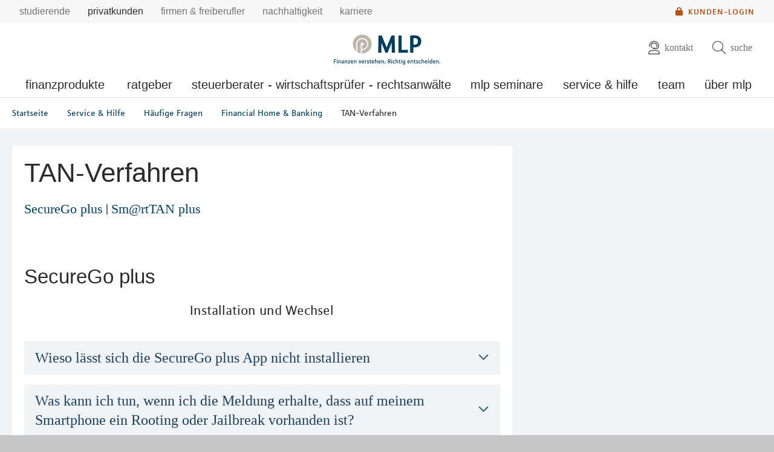

--- FILE ---
content_type: text/html; charset=UTF-8
request_url: https://mlp-erfurt.de/service/haeufige-fragen/kundenportal-banking/tan-verfahren/
body_size: 20994
content:
<!DOCTYPE html>
<html class="no-js" lang="de">
<head>
<meta http-equiv="Content-Type" content="text/html; charset=utf-8">
<meta http-equiv="Content-Language" content="de-DE">
<title>Authentifizierungsverfahren (TAN-Verfahren)</title>
<meta name="description" content="Die Antworten auf Ihre häufigsten Fragen">
<meta property="og:title" content="Authentifizierungsverfahren (TAN-Verfahren)" />
<meta property="og:type" content="Service" />
<meta property="og:description" content="Die Antworten auf Ihre häufigsten Fragen" />
<meta property="og:locale" content="de_DE" />
<meta property="og:site_name" content="tan_verfahren_2" />
<meta property="og:updated_time" content="26.07.2024" />
<meta name="og:image" content="https://mlp-erfurt.de/redaktionsta/mlp/bild-social-mlp.png">
<meta name="twitter:image" content="https://mlp-erfurt.de/redaktionsta/mlp/bild-social-mlp.png">
<meta name="twitter:card" content="Service"/>
<meta name="twitter:description" content="Die Antworten auf Ihre häufigsten Fragen"/>
<meta name="twitter:title" content="Authentifizierungsverfahren (TAN-Verfahren)"/>
<meta name="twitter:domain" content="mlp.de"/>
<meta name="robots" content="noodp, index, follow">
<meta name="viewport" content="width=device-width, initial-scale=1, maximum-scale=3">
<meta name="keywords" content="">
<meta name="facebook-domain-verification" content="srdn8uwsv7ujvrwex9lvtdtam4pa0i"/>
<script
id="usercentrics-cmp"
src="https://web.cmp.usercentrics.eu/ui/loader.js"
data-settings-id="6S_2fLmHU"
async>
</script>
<meta data-privacy-proxy-server="https://privacy-proxy-server.usercentrics.eu">
<script type="application/javascript" src="https://privacy-proxy.usercentrics.eu/latest/uc-block.bundle.js"></script>
<script>
uc.blockElements({'hvWNhpF0T': '.eqs-group-aktienkurs' });
uc.blockElements({ 'BujegNfUEUP-0k': '#baufinanzierunginterhypag' });
uc.setServiceAlias({ 'hvWNhpF0T': 'wwOG5BK-F' });
uc.setServiceAlias({'ko1w5PpFl': 'BRdZkKXO' });
uc.setServiceAlias({'9V8bg4D63': 'vVP4FRNfhp67p4'});
uc.setServiceAlias({'H1Vl5NidjWX': 'RoLVgXAl9dACzi'});
uc.setServiceAlias({'BJ59EidsWQ': '2Zxtu62Tn-qhBA'});
uc.setServiceAlias({'HkocEodjb7': 'HJxOuA9lePBNa4'});
uc.setServiceAlias({'twMyStLkn': '9YFO2UlnPIIdv5'});
uc.setServiceAlias({'BJz7qNsdj-7': 'yLHqDy-gm9aND3'});
uc.setServiceAlias({'S1pcEj_jZX': 'uMdBr86SDZ5-Zv'})
</script>
<script>
uc.blockElements({'S1pcEj_jZX': '.google-map'});
</script>
<script>
uc.reloadOnOptIn('S1pcEj_jZX');
</script>
<script src="../../../../../../layoutsta/js/libs/modernizrcustom.js"></script>
<link rel="stylesheet" type="text/css" href="../../../../../../layoutsta/css/style.css" />
<link rel="canonical" href="https://mlp.de/service/haeufige-fragen/kundenportal-financepilot/tan-verfahren/" />
<!-- Google Tag Manager -->
<script>(function(w,d,s,l,i){w[l]=w[l]||[];w[l].push({'gtm.start':
new Date().getTime(),event:'gtm.js'});var f=d.getElementsByTagName(s)[0],
j=d.createElement(s),dl=l!='dataLayer'?'&l='+l:'';j.async=true;j.src=
'https://www.googletagmanager.com/gtm.js?id='+i+dl;f.parentNode.insertBefore(j,f);
})(window,document,'script','dataLayer','GTM-M9S8NW');</script>
<!-- End Google Tag Manager -->
<link rel="apple-touch-icon" sizes="57x57" href="../../../../../../layoutsta/img/favicons/apple-touch-icon-57x57.png">
<link rel="apple-touch-icon" sizes="60x60" href="../../../../../../layoutsta/img/favicons/apple-touch-icon-60x60.png">
<link rel="apple-touch-icon" sizes="72x72" href="../../../../../../layoutsta/img/favicons/apple-touch-icon-72x72.png">
<link rel="apple-touch-icon" sizes="76x76" href="../../../../../../layoutsta/img/favicons/apple-touch-icon-76x76.png">
<link rel="apple-touch-icon" sizes="114x114" href="../../../../../../layoutsta/img/favicons/apple-touch-icon-114x114.png">
<link rel="apple-touch-icon" sizes="120x120" href="../../../../../../layoutsta/img/favicons/apple-touch-icon-120x120.png">
<link rel="apple-touch-icon" sizes="144x144" href="../../../../../../layoutsta/img/favicons/apple-touch-icon-144x144.png">
<link rel="apple-touch-icon" sizes="152x152" href="../../../../../../layoutsta/img/favicons/apple-touch-icon-152x152.png">
<link rel="apple-touch-icon" sizes="180x180" href="../../../../../../layoutsta/img/favicons/apple-touch-icon-180x180.png">
<link rel="icon" type="image/png" href="../../../../../../layoutsta/img/favicons/favicon-32x32.png" sizes="32x32">
<link rel="icon" type="image/png" href="../../../../../../layoutsta/img/favicons/android-chrome-192x192.png" sizes="192x192">
<link rel="icon" type="image/png" href="../../../../../../layoutsta/img/favicons/favicon-96x96.png" sizes="96x96">
<link rel="icon" type="image/png" href="../../../../../../layoutsta/img/favicons/favicon-16x16.png" sizes="16x16">
<script type="text/javascript" src="../../../../../../layoutsta/webforms/javascript-minified/json2-js-min.js"></script>
<script type="text/javascript" src="../../../../../../layoutsta/webforms/javascript-minified/jquery-3-6-0-js-min.js"></script>
<script type="text/javascript" src="../../../../../../layoutsta/webforms/javascript-minified/jquery-autocomplete-js-min.js"></script>
<script type="text/javascript" src="../../../../../../layoutsta/webforms/javascript-minified/jquery-format-1-3-js-min.js"></script>
<script type="text/javascript" src="../../../../../../layoutsta/webforms/javascript-minified/jquery-ui-widget-1-13-2-js-min.js"></script>
<script type="text/javascript" src="../../../../../../layoutsta/webforms/javascript-minified/jquery-iframe-transport-js-min.js"></script>
<script type="text/javascript" src="../../../../../../layoutsta/webforms/javascript-minified/jquery-xdr-transport-js-min.js"></script>
<script type="text/javascript" src="../../../../../../layoutsta/webforms/javascript-minified/load-image-all-js-min.js"></script>
<script type="text/javascript" src="../../../../../../layoutsta/webforms/javascript-minified/canvas-to-blob-js-min.js"></script>
<script type="text/javascript" src="../../../../../../layoutsta/webforms/javascript-minified/jquery-fileupload-10-31-0-js-min.js"></script>
<script type="text/javascript" src="../../../../../../layoutsta/webforms/javascript-minified/jquery-fileupload-process-10-31-0-js-min.js"></script>
<script type="text/javascript" src="../../../../../../layoutsta/webforms/javascript-minified/jquery-fileupload-image-10-31-0-js-min.js"></script>
<script type="text/javascript" src="../../../../../../layoutsta/webforms/javascript-minified/jquery-webforms-1-8-js-min.js"></script>
<script type="text/javascript" src="../../../../../../layoutsta/js/webforms-oneplus-js.js"></script>
<meta name="md_page_id" content="6d6c702d6572667572747c736572766963657c68616575666967652d66726167656e7c6b756e64656e706f7274616c2d62616e6b696e677c74616e2d76657266616872656e7c69">
<!-- -->
<!-- mlp-erfurt|service|haeufige-fragen|kundenportal-banking|tan-verfahren|i -->
<meta name="md_tags" content="Banking">
<meta name="md_career" content="">
<meta name="md_certs" content="">
<meta name="md_picture" content="">
<meta name="md_picture_alt_text" content="Authentifizierungsverfahren (TAN-Verfahren)">
<meta name="md_headline" content="Authentifizierungsverfahren (TAN-Verfahren)">
<meta name="md_teaser" content="Die Antworten auf Ihre häufigsten Fragen">
<meta name="md_parent" content="root">
<meta name="md_targetgroup" content="">
<meta name="md_author" content="">
<meta name="md_date" content="2024-02-14T00:00:00Z">
<meta name="md_date_s" content="14.02.2024">
<meta name="md_domain" content="mlp.de">
<meta name="md_content_type" content="Service">
<meta name="md_sortfield" content="">
<meta name="md_scoring_wm" content="0">
<meta name="md_location" content="erfurt">
<meta name="md_path" content="https://mlp-erfurt.de/service/haeufige-fragen/kundenportal-banking/tan-verfahren/">
</head>
<body class=" location" >
<!-- Google Tag Manager (noscript) -->
<noscript><iframe src="https://www.googletagmanager.com/ns.html?id=GTM-M9S8NW"
height="0" width="0" style="display:none;visibility:hidden"></iframe></noscript>
<!-- End Google Tag Manager (noscript) -->
<!--solroff: all-->
<div class="visuallyhidden">MLP</div>
<div id="mlp-wrapper" class="template-detail">
<div id="mlp-message"></div>
<div id="mlp-stage" class="fixed-head">
<!--solron: all-->
<header id="mlp-header" itemscope itemtype="http://schema.org/Organization">
<div id="mlp-sites">
<div id="mlp-sites-additional">
<a class="login-link" id="mlp-additional-link" href="https://mlp-erfurt.de/service/financepilot/" >
<i class="fa-subset solid orange pr-2 md-medium md-va-middle va-top lock"></i>Kunden-Login
</a>
</div>
<ul id="mlp-sites-list" class="no-list horizontal clearfix">
<li><a target="_blank" href="https://mlp-financify.de/erfurt/" class="external" >Studierende</a></li> <li><a href="https://mlp-erfurt.de/" class="active internal" >Privatkunden</a></li> <li><a target="_blank" href="https://mlp.de/firmenkunden/" class="external" >Firmen & Freiberufler</a></li> <li><a target="_blank" href="https://mlp.de/nachhaltigkeit/" class="external" >Nachhaltigkeit</a></li> <li><a target="_blank" href="https://mlp-se.de/karriere/" class="external" >Karriere </a></li>
</ul>
<div id="mlp-sites-dropdown-wrapper" class="mlp-dropdown-wrapper">
<label id="mlp-sites-label" for="mlp-sites-dropdown" class="selected">Privatkunden</label>
<i class="fa-subset light large blue pl-1 angle-down"></i>
<select id="mlp-sites-dropdown" name="mlp-sites-dropdown" class="no-list horizontal clearfix">
<option value="https://mlp-financify.de/erfurt/" >Studierende</option> <option selected="selected" value="https://mlp-erfurt.de/" >Privatkunden</option> <option value="https://mlp.de/firmenkunden/" >Firmen & Freiberufler</option> <option value="https://mlp.de/nachhaltigkeit/" >Nachhaltigkeit</option> <option value="https://mlp-se.de/karriere/" >Karriere </option>
</select>
</div>
</div>
<div id="mlp-header-upper">
<div id="mlp-logo">
<a href="../../../.." itemprop="url" onClick="dataLayer.push({'event':'link_click','category':'Link','action':'click','label':'click_mlp_logo'})" data-tracking_event="click_mlp_logo">
<style>
@media (max-width: 640px) {
#mlp-logo #logo-mobile {
display: block;
}
#mlp-logo #logo-desktop {
display: none;
}
}
@media (min-width: 641px) {
#mlp-logo #logo-desktop {
display: block;
}
#mlp-logo #logo-mobile {
display: none;
}
}
</style>
<img id="logo-desktop" itemprop="logo" src="../../../../../../layoutsta/img/logo.png" alt="MLP Logo" width="131" height="36" />
<img id="logo-mobile" itemprop="logo" src="../../../../../../layoutsta/img/logomobile.png" alt="MLP Logo" width="131" height="36" />
</a>
</div>
<div id="mlp-trigger-wrapper" class="clearfix">
<div id="mlp-trigger-inner">
<div id="mlp-trigger">
<ul class="no-list horizontal left new-nav-button-wrapper">
<li class="trigger-item">
<a id="mobile-nav-button" class="mobile-nav-menubutton" href="#mobile-nav" tabindex="-1">
<i id="mobile-nav-button-icon" class="fa-subset light large dark-grey pr-2 bars"></i>
<span>Menü</span>
</a>
</li>
</ul>
<ul class="no-list horizontal right">
<li class="trigger-item">
<a id="triggerHelp" class="mlp-trigger mlp-trigger--icon"
href="https://mlp-erfurt.de/kontakt/"
>
<i class="fa-subset light large dark-grey pr-2 user-headset"></i>
<span class="label">Kontakt</span>
</a>
</li>
<li class="trigger-item">
<a id="triggerSearch" class="mlp-trigger mlp-trigger--icon">
<i class="fa-subset light large dark-grey pr-2 search"></i>
<span class="label">Suche</span>
</a>
<div class="trigger-options open-left">
<ul class="no-list vertical">
<li>
<a href="../../../../suche/">
<span class="label">Diese Website durchsuchen</span>
</a>
</li>
<li><a href="https://mlp-erfurt.de/beratersuche"
><span class="label">MLP Berater finden</span></a></li>
</ul>
</div>
</li>
</ul>
</div>
</div>
</div>
</div>
		<div id="desktop-nav-wrapper">
			<ul class="menu-items top-level-menu">
				<li class="expand-btn">
				<a tabindex="0" data-label="Finanzprodukte"class="menu-item top-level-link" data-suffix="0">
					Finanzprodukte
				</a>
				<div id="mega-submenu-0" class="mega-menu expandable" data-suffix="0">
					<div class="mega-menu-shadow-wrapper">
						<div class="mega-menu-content-container">
							<div class="content">
								<div id="first-mega-level-0" class="col">
									<section class="show">
										<ul class="mega-links has-submenus">
											<li class="mega-list-item">
                                                <a href="../../../../finanzprodukte/" class="second-level-regular-link internal home-link" data-suffix="0" onclick="dataLayer.push({'event':'link_click','category':'Link','action':'click','label':'Navigation: Finanzprodukte'})" data-tracking_event="Navigation: Finanzprodukte>
                                                	<span class="line-clamp">Übersicht</span>
                                            	</a>
                                           	</li>
				<li class="mega-list-item">
					<a  class="first-mega-level-link has-mega-submenu internal" tabindex="0" data-suffix="0">
						<span class="line-clamp">Altersvorsorge</span>
					</a>
				<div class="mega-submenu hidden">
					<section>
						<ul class="mega-links has-submenus">
							<li class="mega-list-item">
		                        <a href="../../../../finanzprodukte/altersvorsorge/" class="second-level-regular-link internal home-link" data-suffix="0" onclick="dataLayer.push({'event':'link_click','category':'Link','action':'click','label':'Navigation: Altersvorsorge'})" data-tracking_event="Navigation: Altersvorsorge>
		                        	<span class="line-clamp">Übersicht</span>
		                        </a>
	                        </li>
				<li class="mega-list-item">
					<a  class="second-level-regular-link internal" data-suffix="0" href="../../../../finanzprodukte/altersvorsorge/riester-rente/" onclick="dataLayer.push({'event':'link_click','category':'Link','action':'click','label':'Navigation: Riester-Rente'})" data-tracking_event="Navigation: Riester-Rente">
						<span class="line-clamp">Riester-Rente</span>
					</a>
				</li>
				<li class="mega-list-item">
					<a  class="second-level-regular-link internal" data-suffix="0" href="../../../../finanzprodukte/altersvorsorge/basisrente/" onclick="dataLayer.push({'event':'link_click','category':'Link','action':'click','label':'Navigation: Basisrente'})" data-tracking_event="Navigation: Basisrente">
						<span class="line-clamp">Basisrente</span>
					</a>
				</li>
				<li class="mega-list-item">
					<a  class="second-level-regular-link internal" data-suffix="0" href="../../../../finanzprodukte/altersvorsorge/private-rentenversicherung/" onclick="dataLayer.push({'event':'link_click','category':'Link','action':'click','label':'Navigation: Private Rentenversicherung'})" data-tracking_event="Navigation: Private Rentenversicherung">
						<span class="line-clamp">Private Rentenversicherung</span>
					</a>
				</li>
				<li class="mega-list-item">
					<a  class="second-level-regular-link internal" data-suffix="0" href="../../../../finanzprodukte/altersvorsorge/betriebliche-altersversorgung/" onclick="dataLayer.push({'event':'link_click','category':'Link','action':'click','label':'Navigation: Betriebliche Altersversorgung'})" data-tracking_event="Navigation: Betriebliche Altersversorgung">
						<span class="line-clamp">Betriebliche Altersversorgung</span>
					</a>
				</li>
				<li class="mega-list-item">
					<a target="_blank" class="second-level-regular-link external" data-suffix="0" href="https://mlp.de/nachhaltigkeit/nachhaltigkeit-in-der-beratung/nachhaltige-vorsorge/" onclick="dataLayer.push({'event':'link_click','category':'Link','action':'click','label':'Navigation: Nachhaltige Vorsorge'})" data-tracking_event="Navigation: Nachhaltige Vorsorge">
						<span class="line-clamp">Nachhaltige Vorsorge</span>
					</a>
				</li>
						</ul>
					</section>
				</div>
				</li>
				<li class="mega-list-item">
					<a  class="first-mega-level-link has-mega-submenu internal" tabindex="0" data-suffix="0">
						<span class="line-clamp">Finanzierung</span>
					</a>
				<div class="mega-submenu hidden">
					<section>
						<ul class="mega-links has-submenus">
							<li class="mega-list-item">
		                        <a href="../../../../finanzprodukte/finanzierung/" class="second-level-regular-link internal home-link" data-suffix="0" onclick="dataLayer.push({'event':'link_click','category':'Link','action':'click','label':'Navigation: Finanzierung'})" data-tracking_event="Navigation: Finanzierung>
		                        	<span class="line-clamp">Übersicht</span>
		                        </a>
	                        </li>
				<li class="mega-list-item">
					<a  class="second-mega-level-link has-mega-submenu internal" tabindex="0" data-suffix="0">
						<span class="line-clamp">Immobilienfinanzierung</span>
					</a>
				<div class="mega-submenu hidden">
					<section>
						<ul class="mega-links">
							<li class="mega-list-item">
		                        <a href="../../../../finanzprodukte/finanzierung/immobilienfinanzierung/" class="second-level-regular-link internal home-link" data-suffix="0" onclick="dataLayer.push({'event':'link_click','category':'Link','action':'click','label':'Navigation: Immobilienfinanzierung'})" data-tracking_event="Navigation: Immobilienfinanzierung>
		                        	<span class="line-clamp">Übersicht</span>
		                        </a>
	                        </li>
				<li class="mega-list-item">
					<a  class="third-level-regular-link internal" data-suffix="0" href="../../../../finanzprodukte/finanzierung/immobilienfinanzierung/bausparen/" onclick="dataLayer.push({'event':'link_click','category':'Link','action':'click','label':'Navigation: Bausparen'})" data-tracking_event="Navigation: Bausparen">
						<span class="line-clamp">Bausparen</span>
					</a>
				</li>
				<li class="mega-list-item">
					<a  class="third-level-regular-link internal" data-suffix="0" href="../../../../finanzprodukte/finanzierung/immobilienfinanzierung/anschlussfinanzierung/" onclick="dataLayer.push({'event':'link_click','category':'Link','action':'click','label':'Navigation: Anschlussfinanzierung'})" data-tracking_event="Navigation: Anschlussfinanzierung">
						<span class="line-clamp">Anschlussfinanzierung</span>
					</a>
				</li>
				<li class="mega-list-item">
					<a  class="third-level-regular-link internal" data-suffix="0" href="../../../../finanzprodukte/finanzierung/immobilienfinanzierung/modernisierung/" onclick="dataLayer.push({'event':'link_click','category':'Link','action':'click','label':'Navigation: Modernisierung'})" data-tracking_event="Navigation: Modernisierung">
						<span class="line-clamp">Modernisierung</span>
					</a>
				</li>
				<li class="mega-list-item">
					<a  class="third-level-regular-link internal" data-suffix="0" href="../../../../finanzprodukte/finanzierung/immobilienfinanzierung/faqs/" onclick="dataLayer.push({'event':'link_click','category':'Link','action':'click','label':'Navigation: FAQs'})" data-tracking_event="Navigation: FAQs">
						<span class="line-clamp">FAQs</span>
					</a>
				</li>
						</ul>
					</section>
				</div>
				</li>
				<li class="mega-list-item">
					<a  class="second-level-regular-link internal" data-suffix="0" href="../../../../finanzprodukte/finanzierung/leasing/" onclick="dataLayer.push({'event':'link_click','category':'Link','action':'click','label':'Navigation: Leasing'})" data-tracking_event="Navigation: Leasing">
						<span class="line-clamp">Leasing</span>
					</a>
				</li>
				<li class="mega-list-item">
					<a  class="second-level-regular-link internal" data-suffix="0" href="../../../../finanzprodukte/finanzierung/praxisfinanzierung/" onclick="dataLayer.push({'event':'link_click','category':'Link','action':'click','label':'Navigation: Praxisfinanzierung'})" data-tracking_event="Navigation: Praxisfinanzierung">
						<span class="line-clamp">Praxisfinanzierung</span>
					</a>
				</li>
				<li class="mega-list-item">
					<a  class="second-level-regular-link internal" data-suffix="0" href="../../../../finanzprodukte/finanzierung/ratenkredite/" onclick="dataLayer.push({'event':'link_click','category':'Link','action':'click','label':'Navigation: Ratenkredite'})" data-tracking_event="Navigation: Ratenkredite">
						<span class="line-clamp">Ratenkredite</span>
					</a>
				</li>
				<li class="mega-list-item">
					<a target="_blank" class="second-level-regular-link external" data-suffix="0" href="https://mlp.de/nachhaltigkeit/nachhaltigkeit-in-der-beratung/nachhaltige-finanzierung/" onclick="dataLayer.push({'event':'link_click','category':'Link','action':'click','label':'Navigation: Nachhaltige Finanzierung'})" data-tracking_event="Navigation: Nachhaltige Finanzierung">
						<span class="line-clamp">Nachhaltige Finanzierung</span>
					</a>
				</li>
						</ul>
					</section>
				</div>
				</li>
				<li class="mega-list-item">
					<a  class="first-mega-level-link has-mega-submenu internal" tabindex="0" data-suffix="0">
						<span class="line-clamp">Versicherung</span>
					</a>
				<div class="mega-submenu hidden">
					<section>
						<ul class="mega-links has-submenus">
							<li class="mega-list-item">
		                        <a href="../../../../finanzprodukte/versicherung/" class="second-level-regular-link internal home-link" data-suffix="0" onclick="dataLayer.push({'event':'link_click','category':'Link','action':'click','label':'Navigation: Versicherung'})" data-tracking_event="Navigation: Versicherung>
		                        	<span class="line-clamp">Übersicht</span>
		                        </a>
	                        </li>
				<li class="mega-list-item">
					<a  class="second-level-regular-link internal" data-suffix="0" href="../../../../finanzprodukte/versicherung/kfz-versicherung/" onclick="dataLayer.push({'event':'link_click','category':'Link','action':'click','label':'Navigation: Kfz-Versicherung'})" data-tracking_event="Navigation: Kfz-Versicherung">
						<span class="line-clamp">Kfz-Versicherung</span>
					</a>
				</li>
				<li class="mega-list-item">
					<a  class="second-level-regular-link internal" data-suffix="0" href="../../../../finanzprodukte/versicherung/rechtsschutzversicherung/" onclick="dataLayer.push({'event':'link_click','category':'Link','action':'click','label':'Navigation: Rechtsschutzversicherung'})" data-tracking_event="Navigation: Rechtsschutzversicherung">
						<span class="line-clamp">Rechtsschutzversicherung</span>
					</a>
				</li>
				<li class="mega-list-item">
					<a  class="second-mega-level-link has-mega-submenu internal" tabindex="0" data-suffix="0">
						<span class="line-clamp">Einkommensschutz</span>
					</a>
				<div class="mega-submenu hidden">
					<section>
						<ul class="mega-links">
							<li class="mega-list-item">
		                        <a href="../../../../finanzprodukte/versicherung/einkommensschutz/" class="second-level-regular-link internal home-link" data-suffix="0" onclick="dataLayer.push({'event':'link_click','category':'Link','action':'click','label':'Navigation: Einkommensschutz'})" data-tracking_event="Navigation: Einkommensschutz>
		                        	<span class="line-clamp">Übersicht</span>
		                        </a>
	                        </li>
				<li class="mega-list-item">
					<a  class="third-level-regular-link internal" data-suffix="0" href="../../../../finanzprodukte/versicherung/einkommensschutz/berufsunfaehigkeitsversicherung/" onclick="dataLayer.push({'event':'link_click','category':'Link','action':'click','label':'Navigation: Berufsunfähigkeitsversicherung'})" data-tracking_event="Navigation: Berufsunfähigkeitsversicherung">
						<span class="line-clamp">Berufsunfähigkeitsversicherung</span>
					</a>
				</li>
				<li class="mega-list-item">
					<a  class="third-level-regular-link internal" data-suffix="0" href="../../../../finanzprodukte/versicherung/einkommensschutz/pflegeversicherung/" onclick="dataLayer.push({'event':'link_click','category':'Link','action':'click','label':'Navigation: Pflegeversicherung'})" data-tracking_event="Navigation: Pflegeversicherung">
						<span class="line-clamp">Pflegeversicherung</span>
					</a>
				</li>
				<li class="mega-list-item">
					<a  class="third-level-regular-link internal" data-suffix="0" href="../../../../finanzprodukte/versicherung/einkommensschutz/unfallversicherung/" onclick="dataLayer.push({'event':'link_click','category':'Link','action':'click','label':'Navigation: Unfallversicherung'})" data-tracking_event="Navigation: Unfallversicherung">
						<span class="line-clamp">Unfallversicherung</span>
					</a>
				</li>
						</ul>
					</section>
				</div>
				</li>
				<li class="mega-list-item">
					<a  class="second-mega-level-link has-mega-submenu internal" tabindex="0" data-suffix="0">
						<span class="line-clamp">Krankenversicherung</span>
					</a>
				<div class="mega-submenu hidden">
					<section>
						<ul class="mega-links">
							<li class="mega-list-item">
		                        <a href="../../../../finanzprodukte/versicherung/krankenversicherung/" class="second-level-regular-link internal home-link" data-suffix="0" onclick="dataLayer.push({'event':'link_click','category':'Link','action':'click','label':'Navigation: Krankenversicherung'})" data-tracking_event="Navigation: Krankenversicherung>
		                        	<span class="line-clamp">Übersicht</span>
		                        </a>
	                        </li>
				<li class="mega-list-item">
					<a  class="third-level-regular-link internal" data-suffix="0" href="../../../../finanzprodukte/versicherung/krankenversicherung/auslandskrankenversicherung/" onclick="dataLayer.push({'event':'link_click','category':'Link','action':'click','label':'Navigation: Auslandskrankenversicherung'})" data-tracking_event="Navigation: Auslandskrankenversicherung">
						<span class="line-clamp">Auslandskrankenversicherung</span>
					</a>
				</li>
				<li class="mega-list-item">
					<a  class="third-level-regular-link internal" data-suffix="0" href="../../../../finanzprodukte/versicherung/krankenversicherung/krankenzusatzversicherung/" onclick="dataLayer.push({'event':'link_click','category':'Link','action':'click','label':'Navigation: Krankenzusatzversicherung'})" data-tracking_event="Navigation: Krankenzusatzversicherung">
						<span class="line-clamp">Krankenzusatzversicherung</span>
					</a>
				</li>
				<li class="mega-list-item">
					<a  class="third-level-regular-link internal" data-suffix="0" href="../../../../finanzprodukte/versicherung/krankenversicherung/gesetzliche-krankenversicherung/" onclick="dataLayer.push({'event':'link_click','category':'Link','action':'click','label':'Navigation: Gesetzliche Krankenversicherung'})" data-tracking_event="Navigation: Gesetzliche Krankenversicherung">
						<span class="line-clamp">Gesetzliche Krankenversicherung</span>
					</a>
				</li>
				<li class="mega-list-item">
					<a  class="third-level-regular-link internal" data-suffix="0" href="../../../../finanzprodukte/versicherung/krankenversicherung/optionstarif/" onclick="dataLayer.push({'event':'link_click','category':'Link','action':'click','label':'Navigation: Optionstarif'})" data-tracking_event="Navigation: Optionstarif">
						<span class="line-clamp">Optionstarif</span>
					</a>
				</li>
				<li class="mega-list-item">
					<a  class="third-level-regular-link internal" data-suffix="0" href="../../../../finanzprodukte/versicherung/krankenversicherung/private-krankenversicherung/" onclick="dataLayer.push({'event':'link_click','category':'Link','action':'click','label':'Navigation: Private Krankenversicherung'})" data-tracking_event="Navigation: Private Krankenversicherung">
						<span class="line-clamp">Private Krankenversicherung</span>
					</a>
				</li>
				<li class="mega-list-item">
					<a target="_blank" class="third-level-regular-link external" data-suffix="0" href="https://mlp.de/nachhaltigkeit/nachhaltigkeit-in-der-beratung/nachhaltige-krankenversicherung/" onclick="dataLayer.push({'event':'link_click','category':'Link','action':'click','label':'Navigation: Nachhaltige Krankenversicherung'})" data-tracking_event="Navigation: Nachhaltige Krankenversicherung">
						<span class="line-clamp">Nachhaltige Krankenversicherung</span>
					</a>
				</li>
						</ul>
					</section>
				</div>
				</li>
				<li class="mega-list-item">
					<a  class="second-mega-level-link has-mega-submenu internal" tabindex="0" data-suffix="0">
						<span class="line-clamp">Haftpflichtversicherung</span>
					</a>
				<div class="mega-submenu hidden">
					<section>
						<ul class="mega-links">
							<li class="mega-list-item">
		                        <a href="../../../../finanzprodukte/versicherung/haftpflichtversicherung/" class="second-level-regular-link internal home-link" data-suffix="0" onclick="dataLayer.push({'event':'link_click','category':'Link','action':'click','label':'Navigation: Haftpflichtversicherung'})" data-tracking_event="Navigation: Haftpflichtversicherung>
		                        	<span class="line-clamp">Übersicht</span>
		                        </a>
	                        </li>
				<li class="mega-list-item">
					<a  class="third-level-regular-link internal" data-suffix="0" href="../../../../finanzprodukte/versicherung/haftpflichtversicherung/private-haftpflichtversicherung/" onclick="dataLayer.push({'event':'link_click','category':'Link','action':'click','label':'Navigation: Private Haftpflichtversicherung'})" data-tracking_event="Navigation: Private Haftpflichtversicherung">
						<span class="line-clamp">Private Haftpflichtversicherung</span>
					</a>
				</li>
				<li class="mega-list-item">
					<a  class="third-level-regular-link internal" data-suffix="0" href="../../../../finanzprodukte/versicherung/haftpflichtversicherung/arzthaftpflichtversicherung/" onclick="dataLayer.push({'event':'link_click','category':'Link','action':'click','label':'Navigation: Arzthaftpflichtversicherung'})" data-tracking_event="Navigation: Arzthaftpflichtversicherung">
						<span class="line-clamp">Arzthaftpflichtversicherung</span>
					</a>
				</li>
						</ul>
					</section>
				</div>
				</li>
				<li class="mega-list-item">
					<a  class="second-mega-level-link has-mega-submenu internal" tabindex="0" data-suffix="0">
						<span class="line-clamp">Eigentum &amp; Wohnung</span>
					</a>
				<div class="mega-submenu hidden">
					<section>
						<ul class="mega-links">
							<li class="mega-list-item">
		                        <a href="../../../../finanzprodukte/versicherung/eigentum-wohnung/" class="second-level-regular-link internal home-link" data-suffix="0" onclick="dataLayer.push({'event':'link_click','category':'Link','action':'click','label':'Navigation: Eigentum & Wohnung'})" data-tracking_event="Navigation: Eigentum & Wohnung>
		                        	<span class="line-clamp">Übersicht</span>
		                        </a>
	                        </li>
				<li class="mega-list-item">
					<a  class="third-level-regular-link internal" data-suffix="0" href="../../../../finanzprodukte/versicherung/eigentum-wohnung/versicherungen-rund-ums-bauen/" onclick="dataLayer.push({'event':'link_click','category':'Link','action':'click','label':'Navigation: Versicherungen rund ums Bauen'})" data-tracking_event="Navigation: Versicherungen rund ums Bauen">
						<span class="line-clamp">Versicherungen rund ums Bauen</span>
					</a>
				</li>
				<li class="mega-list-item">
					<a  class="third-level-regular-link internal" data-suffix="0" href="../../../../finanzprodukte/versicherung/eigentum-wohnung/wohngebaeudeversicherung/" onclick="dataLayer.push({'event':'link_click','category':'Link','action':'click','label':'Navigation: Wohngebäudeversicherung'})" data-tracking_event="Navigation: Wohngebäudeversicherung">
						<span class="line-clamp">Wohngebäudeversicherung</span>
					</a>
				</li>
				<li class="mega-list-item">
					<a  class="third-level-regular-link internal" data-suffix="0" href="../../../../finanzprodukte/versicherung/eigentum-wohnung/hausratversicherung/" onclick="dataLayer.push({'event':'link_click','category':'Link','action':'click','label':'Navigation: Hausratversicherung'})" data-tracking_event="Navigation: Hausratversicherung">
						<span class="line-clamp">Hausratversicherung</span>
					</a>
				</li>
						</ul>
					</section>
				</div>
				</li>
				<li class="mega-list-item">
					<a target="_blank" class="second-level-regular-link external" data-suffix="0" href="https://mlp.de/nachhaltigkeit/nachhaltigkeit-in-der-beratung/nachhaltige-sachversicherung/" onclick="dataLayer.push({'event':'link_click','category':'Link','action':'click','label':'Navigation: Nachhaltige Sachversicherung'})" data-tracking_event="Navigation: Nachhaltige Sachversicherung">
						<span class="line-clamp">Nachhaltige Sachversicherung</span>
					</a>
				</li>
						</ul>
					</section>
				</div>
				</li>
				<li class="mega-list-item">
					<a  class="first-mega-level-link has-mega-submenu internal" tabindex="0" data-suffix="0">
						<span class="line-clamp">Konto und Karte</span>
					</a>
				<div class="mega-submenu hidden">
					<section>
						<ul class="mega-links has-submenus">
							<li class="mega-list-item">
		                        <a href="../../../../finanzprodukte/konto-und-karte/" class="second-level-regular-link internal home-link" data-suffix="0" onclick="dataLayer.push({'event':'link_click','category':'Link','action':'click','label':'Navigation: Konto und Karte'})" data-tracking_event="Navigation: Konto und Karte>
		                        	<span class="line-clamp">Übersicht</span>
		                        </a>
	                        </li>
				<li class="mega-list-item">
					<a  class="second-level-regular-link internal" data-suffix="0" href="../../../../finanzprodukte/konto-und-karte/mlp-tagesgeldkonto/" onclick="dataLayer.push({'event':'link_click','category':'Link','action':'click','label':'Navigation: MLP Tagesgeldkonto'})" data-tracking_event="Navigation: MLP Tagesgeldkonto">
						<span class="line-clamp">MLP Tagesgeldkonto</span>
					</a>
				</li>
				<li class="mega-list-item">
					<a  class="second-level-regular-link internal" data-suffix="0" href="../../../../finanzprodukte/konto-und-karte/mlp-komfortkonto/" onclick="dataLayer.push({'event':'link_click','category':'Link','action':'click','label':'Navigation: MLP KomfortKonto'})" data-tracking_event="Navigation: MLP KomfortKonto">
						<span class="line-clamp">MLP KomfortKonto</span>
					</a>
				</li>
				<li class="mega-list-item">
					<a  class="second-level-regular-link internal" data-suffix="0" href="../../../../finanzprodukte/konto-und-karte/mlp-premiumkonto/" onclick="dataLayer.push({'event':'link_click','category':'Link','action':'click','label':'Navigation: MLP PremiumKonto'})" data-tracking_event="Navigation: MLP PremiumKonto">
						<span class="line-clamp">MLP PremiumKonto</span>
					</a>
				</li>
				<li class="mega-list-item">
					<a  class="second-level-regular-link internal" data-suffix="0" href="../../../../finanzprodukte/konto-und-karte/mlp-mastercard/" onclick="dataLayer.push({'event':'link_click','category':'Link','action':'click','label':'Navigation: MLP Mastercard'})" data-tracking_event="Navigation: MLP Mastercard">
						<span class="line-clamp">MLP Mastercard</span>
					</a>
				</li>
				<li class="mega-list-item">
					<a  class="second-level-regular-link internal" data-suffix="0" href="../../../../finanzprodukte/konto-und-karte/mlp-mastercard-platinum/" onclick="dataLayer.push({'event':'link_click','category':'Link','action':'click','label':'Navigation: MLP Mastercard Platinum'})" data-tracking_event="Navigation: MLP Mastercard Platinum">
						<span class="line-clamp">MLP Mastercard Platinum</span>
					</a>
				</li>
				<li class="mega-list-item">
					<a  class="second-level-regular-link internal" data-suffix="0" href="../../../../finanzprodukte/konto-und-karte/mlp-festgeldkonto/" onclick="dataLayer.push({'event':'link_click','category':'Link','action':'click','label':'Navigation: MLP Festgeldkonto'})" data-tracking_event="Navigation: MLP Festgeldkonto">
						<span class="line-clamp">MLP Festgeldkonto</span>
					</a>
				</li>
						</ul>
					</section>
				</div>
				</li>
				<li class="mega-list-item">
					<a  class="first-mega-level-link has-mega-submenu internal" tabindex="0" data-suffix="0">
						<span class="line-clamp">Vermögensmanagement</span>
					</a>
				<div class="mega-submenu hidden">
					<section>
						<ul class="mega-links has-submenus">
							<li class="mega-list-item">
		                        <a href="../../../../finanzprodukte/vermoegensmanagement/" class="second-level-regular-link internal home-link" data-suffix="0" onclick="dataLayer.push({'event':'link_click','category':'Link','action':'click','label':'Navigation: Vermögensmanagement'})" data-tracking_event="Navigation: Vermögensmanagement>
		                        	<span class="line-clamp">Übersicht</span>
		                        </a>
	                        </li>
				<li class="mega-list-item">
					<a  class="second-level-regular-link internal" data-suffix="0" href="../../../../finanzprodukte/vermoegensmanagement/mlp-vermoegensmanagement/" onclick="dataLayer.push({'event':'link_click','category':'Link','action':'click','label':'Navigation: MLP Vermögensmanagement'})" data-tracking_event="Navigation: MLP Vermögensmanagement">
						<span class="line-clamp">MLP Vermögensmanagement</span>
					</a>
				</li>
				<li class="mega-list-item">
					<a  class="second-level-regular-link internal" data-suffix="0" href="../../../../finanzprodukte/vermoegensmanagement/mlp-online-wertpapierdepot/" onclick="dataLayer.push({'event':'link_click','category':'Link','action':'click','label':'Navigation: MLP Online-Wertpapierdepot'})" data-tracking_event="Navigation: MLP Online-Wertpapierdepot">
						<span class="line-clamp">MLP Online-Wertpapierdepot</span>
					</a>
				</li>
				<li class="mega-list-item">
					<a  class="second-level-regular-link internal" data-suffix="0" href="../../../../finanzprodukte/vermoegensmanagement/grosse-vermoegen/" onclick="dataLayer.push({'event':'link_click','category':'Link','action':'click','label':'Navigation: Große Vermögen'})" data-tracking_event="Navigation: Große Vermögen">
						<span class="line-clamp">Große Vermögen</span>
					</a>
				</li>
				<li class="mega-list-item">
					<a  class="second-level-regular-link internal" data-suffix="0" href="../../../../finanzprodukte/vermoegensmanagement/kindervorsorgemanagement/" onclick="dataLayer.push({'event':'link_click','category':'Link','action':'click','label':'Navigation: Kindervorsorgemanagement'})" data-tracking_event="Navigation: Kindervorsorgemanagement">
						<span class="line-clamp">Kindervorsorgemanagement</span>
					</a>
				</li>
				<li class="mega-list-item">
					<a target="_blank" class="second-level-regular-link external" data-suffix="0" href="https://mlp.de/nachhaltigkeit/nachhaltigkeit-in-der-beratung/nachhaltiges-vermoegensmanagement/" onclick="dataLayer.push({'event':'link_click','category':'Link','action':'click','label':'Navigation: Nachhaltiges Vermögensmanagement'})" data-tracking_event="Navigation: Nachhaltiges Vermögensmanagement">
						<span class="line-clamp">Nachhaltiges Vermögensmanagement</span>
					</a>
				</li>
				<li class="mega-list-item">
					<a  class="second-level-regular-link internal" data-suffix="0" href="../../../../finanzprodukte/vermoegensmanagement/vermoegensaufbau/" onclick="dataLayer.push({'event':'link_click','category':'Link','action':'click','label':'Navigation: Vermögensaufbau'})" data-tracking_event="Navigation: Vermögensaufbau">
						<span class="line-clamp">Vermögensaufbau</span>
					</a>
				</li>
						</ul>
					</section>
				</div>
				</li>
				<li class="mega-list-item">
					<a  class="first-mega-level-link has-mega-submenu internal" tabindex="0" data-suffix="0">
						<span class="line-clamp">Immobilien als Kapitalanlage</span>
					</a>
				<div class="mega-submenu hidden">
					<section>
						<ul class="mega-links has-submenus">
							<li class="mega-list-item">
		                        <a href="../../../../finanzprodukte/immobilien-zur-kapitalanlage/" class="second-level-regular-link internal home-link" data-suffix="0" onclick="dataLayer.push({'event':'link_click','category':'Link','action':'click','label':'Navigation: Immobilien als Kapitalanlage'})" data-tracking_event="Navigation: Immobilien als Kapitalanlage>
		                        	<span class="line-clamp">Übersicht</span>
		                        </a>
	                        </li>
				<li class="mega-list-item">
					<a  class="second-level-regular-link internal" data-suffix="0" href="../../../../finanzprodukte/immobilien-zur-kapitalanlage/neubauimmobilien/" onclick="dataLayer.push({'event':'link_click','category':'Link','action':'click','label':'Navigation: Neubauimmobilien'})" data-tracking_event="Navigation: Neubauimmobilien">
						<span class="line-clamp">Neubauimmobilien</span>
					</a>
				</li>
				<li class="mega-list-item">
					<a  class="second-level-regular-link internal" data-suffix="0" href="../../../../finanzprodukte/immobilien-zur-kapitalanlage/bestandsimmobilien/" onclick="dataLayer.push({'event':'link_click','category':'Link','action':'click','label':'Navigation: Bestandsimmobilien'})" data-tracking_event="Navigation: Bestandsimmobilien">
						<span class="line-clamp">Bestandsimmobilien</span>
					</a>
				</li>
				<li class="mega-list-item">
					<a  class="second-level-regular-link internal" data-suffix="0" href="../../../../finanzprodukte/immobilien-zur-kapitalanlage/mikroapartments/" onclick="dataLayer.push({'event':'link_click','category':'Link','action':'click','label':'Navigation: Mikroapartments'})" data-tracking_event="Navigation: Mikroapartments">
						<span class="line-clamp">Mikroapartments</span>
					</a>
				</li>
				<li class="mega-list-item">
					<a  class="second-level-regular-link internal" data-suffix="0" href="../../../../finanzprodukte/immobilien-zur-kapitalanlage/pflegeapartments/" onclick="dataLayer.push({'event':'link_click','category':'Link','action':'click','label':'Navigation: Pflegeapartments'})" data-tracking_event="Navigation: Pflegeapartments">
						<span class="line-clamp">Pflegeapartments</span>
					</a>
				</li>
				<li class="mega-list-item">
					<a  class="second-level-regular-link internal" data-suffix="0" href="../../../../finanzprodukte/immobilien-zur-kapitalanlage/denkmalimmobilie/" onclick="dataLayer.push({'event':'link_click','category':'Link','action':'click','label':'Navigation: Denkmalimmobilie'})" data-tracking_event="Navigation: Denkmalimmobilie">
						<span class="line-clamp">Denkmalimmobilie</span>
					</a>
				</li>
				<li class="mega-list-item">
					<a  class="second-level-regular-link internal" data-suffix="0" href="../../../../finanzprodukte/immobilien-zur-kapitalanlage/globalimmobilien/" onclick="dataLayer.push({'event':'link_click','category':'Link','action':'click','label':'Navigation: Globalimmobilien'})" data-tracking_event="Navigation: Globalimmobilien">
						<span class="line-clamp">Globalimmobilien</span>
					</a>
				</li>
				<li class="mega-list-item">
					<a target="_blank" class="second-level-regular-link external" data-suffix="0" href="https://mlp.de/nachhaltigkeit/nachhaltigkeit-in-der-beratung/nachhaltige-immobilien/" onclick="dataLayer.push({'event':'link_click','category':'Link','action':'click','label':'Navigation: Nachhaltige Immobilien'})" data-tracking_event="Navigation: Nachhaltige Immobilien">
						<span class="line-clamp">Nachhaltige Immobilien</span>
					</a>
				</li>
						</ul>
					</section>
				</div>
				</li>
										</ul>
									</section>
								</div>
<div>
	<div id="first-level-content-0" class="first-level-content h-100">
	</div>
	<div id="next-mega-levels-0" class="content next-mega-levels h-100 hidden">
		<div id="second-mega-level-0" class="col mid-column"></div>
		<div id="third-mega-level-0" class="col right-column"></div>
	</div>
</div>
							</div>
						</div>
					</div>
				</div>
				</li>
				<li class="expand-btn">
				<a tabindex="0" data-label="Ratgeber"class="menu-item top-level-link" data-suffix="1">
					Ratgeber
				</a>
				<div id="mega-submenu-1" class="mega-menu expandable" data-suffix="1">
					<div class="mega-menu-shadow-wrapper">
						<div class="mega-menu-content-container">
							<div class="content">
								<div id="first-mega-level-1" class="col">
									<section class="show">
										<ul class="mega-links has-submenus">
											<li class="mega-list-item">
                                                <a href="../../../../lebenssituationen/" class="second-level-regular-link internal home-link" data-suffix="1" onclick="dataLayer.push({'event':'link_click','category':'Link','action':'click','label':'Navigation: Ratgeber'})" data-tracking_event="Navigation: Ratgeber>
                                                	<span class="line-clamp">Übersicht</span>
                                            	</a>
                                           	</li>
				<li class="mega-list-item">
					<a  class="first-level-regular-link internal" data-suffix="1" href="../../../../lebenssituationen/wohnen/" onclick="dataLayer.push({'event':'link_click','category':'Link','action':'click','label':'Navigation: Wohnen'})" data-tracking_event="Navigation: Wohnen">
						<span class="line-clamp">Wohnen</span>
					</a>
				</li>
				<li class="mega-list-item">
					<a  class="first-level-regular-link internal" data-suffix="1" href="../../../../lebenssituationen/beruf/" onclick="dataLayer.push({'event':'link_click','category':'Link','action':'click','label':'Navigation: Beruf'})" data-tracking_event="Navigation: Beruf">
						<span class="line-clamp">Beruf</span>
					</a>
				</li>
				<li class="mega-list-item">
					<a  class="first-level-regular-link internal" data-suffix="1" href="../../../../lebenssituationen/privatleben-und-familie/" onclick="dataLayer.push({'event':'link_click','category':'Link','action':'click','label':'Navigation: Privatleben und Familie'})" data-tracking_event="Navigation: Privatleben und Familie">
						<span class="line-clamp">Privatleben und Familie</span>
					</a>
				</li>
				<li class="mega-list-item">
					<a  class="first-level-regular-link internal" data-suffix="1" href="../../../../lebenssituationen/freizeit/" onclick="dataLayer.push({'event':'link_click','category':'Link','action':'click','label':'Navigation: Freizeit'})" data-tracking_event="Navigation: Freizeit">
						<span class="line-clamp">Freizeit</span>
					</a>
				</li>
										</ul>
									</section>
								</div>
<div>
	<div id="first-level-content-1" class="first-level-content h-100">
	</div>
	<div id="next-mega-levels-1" class="content next-mega-levels h-100 hidden">
		<div id="second-mega-level-1" class="col mid-column"></div>
		<div id="third-mega-level-1" class="col right-column"></div>
	</div>
</div>
							</div>
						</div>
					</div>
				</div>
				</li>
				<li class="expand-btn">
				<a href="../../../../steuerberater-wirtschaftspruefer-rechtsanwaelte/" class="menu-item top-level-link" data-suffix="2" onclick="dataLayer.push({'event':'link_click','category':'Link','action':'click','label':'Navigation: Steuerberater - Wirtschaftsprüfer - Rechtsanwälte'})" data-tracking_event="Navigation: Steuerberater - Wirtschaftsprüfer - Rechtsanwälte">
					Steuerberater - Wirtschaftsprüfer - Rechtsanwälte
				</a>
				</li>
				<li class="expand-btn">
				<a href="../../../../mlp-seminare/" class="menu-item top-level-link" data-suffix="3" onclick="dataLayer.push({'event':'link_click','category':'Link','action':'click','label':'Navigation: MLP Seminare'})" data-tracking_event="Navigation: MLP Seminare">
					MLP Seminare
				</a>
				</li>
				<li class="expand-btn">
				<a tabindex="0" data-label="Service &amp; Hilfe" class="menu-item top-level-link current-page" data-suffix="4" >
					Service &amp; Hilfe
				</a>
				<div id="mega-submenu-4" class="mega-menu expandable" data-suffix="4">
					<div class="mega-menu-shadow-wrapper">
						<div class="mega-menu-content-container">
							<div class="content">
								<div id="first-mega-level-4" class="col">
									<section class="show">
										<ul class="mega-links has-submenus">
											<li class="mega-list-item">
                                                <a href="../../.." class="second-level-regular-link internal home-link" data-suffix="4" onclick="dataLayer.push({'event':'link_click','category':'Link','action':'click','label':'Navigation: Service & Hilfe'})" data-tracking_event="Navigation: Service & Hilfe>
                                                	<span class="line-clamp">Übersicht</span>
                                            	</a>
                                           	</li>
				<li class="mega-list-item">
					<a  class="first-level-regular-link internal" data-suffix="4" href="../../../formularcenter/" onclick="dataLayer.push({'event':'link_click','category':'Link','action':'click','label':'Navigation: Formularcenter'})" data-tracking_event="Navigation: Formularcenter">
						<span class="line-clamp">Formularcenter</span>
					</a>
				</li>
				<li class="mega-list-item">
					<a class="first-mega-level-link has-mega-submenu current-page" tabindex="0" data-suffix="4">
						<span class="line-clamp">Häufige Fragen</span>
					</a>
				<div class="mega-submenu hidden">
					<section>
						<ul class="mega-links has-submenus">
							<li class="mega-list-item">
		                        <a href="../.." class="second-level-regular-link internal home-link" data-suffix="4" onclick="dataLayer.push({'event':'link_click','category':'Link','action':'click','label':'Navigation: Häufige Fragen'})" data-tracking_event="Navigation: Häufige Fragen>
		                        	<span class="line-clamp">Übersicht</span>
		                        </a>
	                        </li>
				<li class="mega-list-item">
					<a  class="second-level-regular-link internal" data-suffix="4" href="../../mlp-girokonten/" onclick="dataLayer.push({'event':'link_click','category':'Link','action':'click','label':'Navigation: MLP Girokonten'})" data-tracking_event="Navigation: MLP Girokonten">
						<span class="line-clamp">MLP Girokonten</span>
					</a>
				</li>
				<li class="mega-list-item">
					<a  class="second-level-regular-link internal" data-suffix="4" href="../../mlp-tagesgeldkonto/" onclick="dataLayer.push({'event':'link_click','category':'Link','action':'click','label':'Navigation: MLP Tagesgeldkonto'})" data-tracking_event="Navigation: MLP Tagesgeldkonto">
						<span class="line-clamp">MLP Tagesgeldkonto</span>
					</a>
				</li>
				<li class="mega-list-item">
					<a  class="second-level-regular-link internal" data-suffix="4" href="../../mlp-kreditkarten/" onclick="dataLayer.push({'event':'link_click','category':'Link','action':'click','label':'Navigation: MLP Kreditkarten'})" data-tracking_event="Navigation: MLP Kreditkarten">
						<span class="line-clamp">MLP Kreditkarten</span>
					</a>
				</li>
				<li class="mega-list-item">
					<a  class="second-level-regular-link internal" data-suffix="4" href="../../geldanlagekonzepte/" onclick="dataLayer.push({'event':'link_click','category':'Link','action':'click','label':'Navigation: Geldanlagekonzepte'})" data-tracking_event="Navigation: Geldanlagekonzepte">
						<span class="line-clamp">Geldanlagekonzepte</span>
					</a>
				</li>
				<li class="mega-list-item">
					<a  class="second-level-regular-link internal" data-suffix="4" href="../../mlp-online-wertpapierdepot/" onclick="dataLayer.push({'event':'link_click','category':'Link','action':'click','label':'Navigation: MLP Online-Wertpapierdepot'})" data-tracking_event="Navigation: MLP Online-Wertpapierdepot">
						<span class="line-clamp">MLP Online-Wertpapierdepot</span>
					</a>
				</li>
				<li class="mega-list-item">
					<a class="second-mega-level-link has-mega-submenu current-page" tabindex="0" data-suffix="4">
						<span class="line-clamp">Financial Home &amp; Banking</span>
					</a>
				<div class="mega-submenu hidden">
					<section>
						<ul class="mega-links">
							<li class="mega-list-item">
		                        <a href="../" class="second-level-regular-link internal home-link" data-suffix="4" onclick="dataLayer.push({'event':'link_click','category':'Link','action':'click','label':'Navigation: Financial Home & Banking'})" data-tracking_event="Navigation: Financial Home & Banking>
		                        	<span class="line-clamp">Übersicht</span>
		                        </a>
	                        </li>
				<li class="mega-list-item">
					<a  class="third-level-regular-link internal" data-suffix="4" href="../homebanking/" onclick="dataLayer.push({'event':'link_click','category':'Link','action':'click','label':'Navigation: Homebanking'})" data-tracking_event="Navigation: Homebanking">
						<span class="line-clamp">Homebanking</span>
					</a>
				</li>
				<li class="mega-list-item">
					<a  class="third-level-regular-link internal" data-suffix="4" href="../mlp-financepilot-allgemein/" onclick="dataLayer.push({'event':'link_click','category':'Link','action':'click','label':'Navigation: Onlinebanking allgemein'})" data-tracking_event="Navigation: Onlinebanking allgemein">
						<span class="line-clamp">Onlinebanking allgemein</span>
					</a>
				</li>
				<li class="mega-list-item">
					<a  class="third-level-regular-link internal" data-suffix="4" href="../mlp-financepilot-mobile/" onclick="dataLayer.push({'event':'link_click','category':'Link','action':'click','label':'Navigation: Mobiles Banking'})" data-tracking_event="Navigation: Mobiles Banking">
						<span class="line-clamp">Mobiles Banking</span>
					</a>
				</li>
				<li class="mega-list-item">
					<a  class="third-level-regular-link internal" data-suffix="4" href="../mlp-kundenportal/" onclick="dataLayer.push({'event':'link_click','category':'Link','action':'click','label':'Navigation: MLP Financial Home'})" data-tracking_event="Navigation: MLP Financial Home">
						<span class="line-clamp">MLP Financial Home</span>
					</a>
				</li>
				<li class="mega-list-item">
					<a  class="third-level-regular-link internal" data-suffix="4" href="../sepa-im-mlp-financepilot/" onclick="dataLayer.push({'event':'link_click','category':'Link','action':'click','label':'Navigation: SEPA im Onlinebanking'})" data-tracking_event="Navigation: SEPA im Onlinebanking">
						<span class="line-clamp">SEPA im Onlinebanking</span>
					</a>
				</li>
				<li class="mega-list-item">
					<a class="third-level-regular-link current-page" data-suffix="4" href="index.html" onclick="dataLayer.push({'event':'link_click','category':'Link','action':'click','label':'Navigation: TAN-Verfahren'})" data-tracking_event="Navigation: TAN-Verfahren">
						<span class="line-clamp">TAN-Verfahren</span>
					</a>
				</li>
						</ul>
					</section>
				</div>
				</li>
				<li class="mega-list-item">
					<a  class="second-level-regular-link internal" data-suffix="4" href="../../empfaengerueberpruefung-bei-ueberweisungen/" onclick="dataLayer.push({'event':'link_click','category':'Link','action':'click','label':'Navigation: Empfängerüberprüfung bei Überweisungen'})" data-tracking_event="Navigation: Empfängerüberprüfung bei Überweisungen">
						<span class="line-clamp">Empfängerüberprüfung bei Überweisungen</span>
					</a>
				</li>
						</ul>
					</section>
				</div>
				</li>
				<li class="mega-list-item">
					<a  class="first-level-regular-link internal" data-suffix="4" href="../../../karte-sperren/" onclick="dataLayer.push({'event':'link_click','category':'Link','action':'click','label':'Navigation: Karte sperren'})" data-tracking_event="Navigation: Karte sperren">
						<span class="line-clamp">Karte sperren</span>
					</a>
				</li>
				<li class="mega-list-item">
					<a target="_blank" class="first-level-regular-link external" data-suffix="4" href="https://mlp.de/sicher-bezahlen/" onclick="dataLayer.push({'event':'link_click','category':'Link','action':'click','label':'Navigation: Sicher online einkaufen'})" data-tracking_event="Navigation: Sicher online einkaufen">
						<span class="line-clamp">Sicher online einkaufen</span>
					</a>
				</li>
				<li class="mega-list-item">
					<a  class="first-mega-level-link has-mega-submenu internal" tabindex="0" data-suffix="4">
						<span class="line-clamp">Financial Home &amp; Banking</span>
					</a>
				<div class="mega-submenu hidden">
					<section>
						<ul class="mega-links has-submenus">
							<li class="mega-list-item">
		                        <a href="../../../financepilot/" class="second-level-regular-link internal home-link" data-suffix="4" onclick="dataLayer.push({'event':'link_click','category':'Link','action':'click','label':'Navigation: Financial Home & Banking'})" data-tracking_event="Navigation: Financial Home & Banking>
		                        	<span class="line-clamp">Übersicht</span>
		                        </a>
	                        </li>
				<li class="mega-list-item">
					<a  class="second-mega-level-link has-mega-submenu internal" tabindex="0" data-suffix="4">
						<span class="line-clamp">Sicherheit</span>
					</a>
				<div class="mega-submenu hidden">
					<section>
						<ul class="mega-links">
							<li class="mega-list-item">
		                        <a href="../../../financepilot/sicherheit/" class="second-level-regular-link internal home-link" data-suffix="4" onclick="dataLayer.push({'event':'link_click','category':'Link','action':'click','label':'Navigation: Sicherheit'})" data-tracking_event="Navigation: Sicherheit>
		                        	<span class="line-clamp">Übersicht</span>
		                        </a>
	                        </li>
				<li class="mega-list-item">
					<a  class="third-level-regular-link internal" data-suffix="4" href="../../../financepilot/sicherheit/aktuelle-sicherheitshinweise/" onclick="dataLayer.push({'event':'link_click','category':'Link','action':'click','label':'Navigation: Aktuelle Sicherheitshinweise'})" data-tracking_event="Navigation: Aktuelle Sicherheitshinweise">
						<span class="line-clamp">Aktuelle Sicherheitshinweise</span>
					</a>
				</li>
				<li class="mega-list-item">
					<a  class="third-level-regular-link internal" data-suffix="4" href="../../../financepilot/sicherheit/ihre-moeglichkeiten/" onclick="dataLayer.push({'event':'link_click','category':'Link','action':'click','label':'Navigation: Ihre Möglichkeiten'})" data-tracking_event="Navigation: Ihre Möglichkeiten">
						<span class="line-clamp">Ihre Möglichkeiten</span>
					</a>
				</li>
				<li class="mega-list-item">
					<a  class="third-level-regular-link internal" data-suffix="4" href="../../../financepilot/sicherheit/quickcheck/" onclick="dataLayer.push({'event':'link_click','category':'Link','action':'click','label':'Navigation: Quickcheck'})" data-tracking_event="Navigation: Quickcheck">
						<span class="line-clamp">Quickcheck</span>
					</a>
				</li>
				<li class="mega-list-item">
					<a  class="third-level-regular-link internal" data-suffix="4" href="../../../financepilot/sicherheit/unsere-vorkehrungen/" onclick="dataLayer.push({'event':'link_click','category':'Link','action':'click','label':'Navigation: Unsere Vorkehrungen'})" data-tracking_event="Navigation: Unsere Vorkehrungen">
						<span class="line-clamp">Unsere Vorkehrungen</span>
					</a>
				</li>
						</ul>
					</section>
				</div>
				</li>
				<li class="mega-list-item">
					<a  class="second-level-regular-link internal" data-suffix="4" href="../../../financepilot/financepilot-app/" onclick="dataLayer.push({'event':'link_click','category':'Link','action':'click','label':'Navigation: Banking / Banking App'})" data-tracking_event="Navigation: Banking / Banking App">
						<span class="line-clamp">Banking / Banking App</span>
					</a>
				</li>
				<li class="mega-list-item">
					<a  class="second-mega-level-link has-mega-submenu internal" tabindex="0" data-suffix="4">
						<span class="line-clamp">TAN-Verfahren</span>
					</a>
				<div class="mega-submenu hidden">
					<section>
						<ul class="mega-links">
							<li class="mega-list-item">
		                        <a href="../../../financepilot/tan-verfahren/" class="second-level-regular-link internal home-link" data-suffix="4" onclick="dataLayer.push({'event':'link_click','category':'Link','action':'click','label':'Navigation: TAN-Verfahren'})" data-tracking_event="Navigation: TAN-Verfahren>
		                        	<span class="line-clamp">Übersicht</span>
		                        </a>
	                        </li>
				<li class="mega-list-item">
					<a  class="third-level-regular-link internal" data-suffix="4" href="../../../financepilot/tan-verfahren/smart-tan-plus/" onclick="dataLayer.push({'event':'link_click','category':'Link','action':'click','label':'Navigation: Smart-TAN-plus'})" data-tracking_event="Navigation: Smart-TAN-plus">
						<span class="line-clamp">Smart-TAN-plus</span>
					</a>
				</li>
				<li class="mega-list-item">
					<a  class="third-level-regular-link internal" data-suffix="4" href="../../../financepilot/tan-verfahren/securego-plus/" onclick="dataLayer.push({'event':'link_click','category':'Link','action':'click','label':'Navigation: SecureGo plus'})" data-tracking_event="Navigation: SecureGo plus">
						<span class="line-clamp">SecureGo plus</span>
					</a>
				</li>
						</ul>
					</section>
				</div>
				</li>
				<li class="mega-list-item">
					<a  class="second-level-regular-link internal" data-suffix="4" href="../../../financepilot/financial-home-app/" onclick="dataLayer.push({'event':'link_click','category':'Link','action':'click','label':'Navigation: MLP Financial Home'})" data-tracking_event="Navigation: MLP Financial Home">
						<span class="line-clamp">MLP Financial Home</span>
					</a>
				</li>
						</ul>
					</section>
				</div>
				</li>
				<li class="mega-list-item">
					<a  class="first-level-regular-link internal" data-suffix="4" href="../../../notfallkoffer/" onclick="dataLayer.push({'event':'link_click','category':'Link','action':'click','label':'Navigation: Notfälle'})" data-tracking_event="Navigation: Notfälle">
						<span class="line-clamp">Notfälle</span>
					</a>
				</li>
				<li class="mega-list-item">
					<a  class="first-level-regular-link internal" data-suffix="4" href="../../../videolegitimation/" onclick="dataLayer.push({'event':'link_click','category':'Link','action':'click','label':'Navigation: Videolegitimation'})" data-tracking_event="Navigation: Videolegitimation">
						<span class="line-clamp">Videolegitimation</span>
					</a>
				</li>
				<li class="mega-list-item">
					<a  class="first-level-regular-link internal" data-suffix="4" href="../../../newsletter/" onclick="dataLayer.push({'event':'link_click','category':'Link','action':'click','label':'Navigation: Newsletter'})" data-tracking_event="Navigation: Newsletter">
						<span class="line-clamp">Newsletter</span>
					</a>
				</li>
										</ul>
									</section>
								</div>
<div>
	<div id="first-level-content-4" class="first-level-content h-100">
	</div>
	<div id="next-mega-levels-4" class="content next-mega-levels h-100 hidden">
		<div id="second-mega-level-4" class="col mid-column"></div>
		<div id="third-mega-level-4" class="col right-column"></div>
	</div>
</div>
							</div>
						</div>
					</div>
				</div>
				</li>
				<li class="expand-btn">
				<a href="../../../../team/" class="menu-item top-level-link" data-suffix="5" onclick="dataLayer.push({'event':'link_click','category':'Link','action':'click','label':'Navigation: Team'})" data-tracking_event="Navigation: Team">
					Team
				</a>
				</li>
				<li class="expand-btn">
				<a tabindex="0" data-label="Über MLP"class="menu-item top-level-link" data-suffix="6">
					Über MLP
				</a>
				<div id="mega-submenu-6" class="mega-menu expandable" data-suffix="6">
					<div class="mega-menu-shadow-wrapper">
						<div class="mega-menu-content-container">
							<div class="content">
								<div id="first-mega-level-6" class="col">
									<section class="show">
										<ul class="mega-links has-submenus">
											<li class="mega-list-item">
                                                <a href="../../../../ueber-mlp/" class="second-level-regular-link internal home-link" data-suffix="6" onclick="dataLayer.push({'event':'link_click','category':'Link','action':'click','label':'Navigation: Über MLP'})" data-tracking_event="Navigation: Über MLP>
                                                	<span class="line-clamp">Übersicht</span>
                                            	</a>
                                           	</li>
				<li class="mega-list-item">
					<a  class="first-level-regular-link internal" data-suffix="6" href="../../../../ueber-mlp/zertifizierte-finanzplanung/" onclick="dataLayer.push({'event':'link_click','category':'Link','action':'click','label':'Navigation: Zertifizierte Finanzplanung'})" data-tracking_event="Navigation: Zertifizierte Finanzplanung">
						<span class="line-clamp">Zertifizierte Finanzplanung</span>
					</a>
				</li>
										</ul>
									</section>
								</div>
<div>
	<div id="first-level-content-6" class="first-level-content h-100">
	</div>
	<div id="next-mega-levels-6" class="content next-mega-levels h-100 hidden">
		<div id="second-mega-level-6" class="col mid-column"></div>
		<div id="third-mega-level-6" class="col right-column"></div>
	</div>
</div>
							</div>
						</div>
					</div>
				</div>
				</li>
			</ul>
		</div>

</header>
<div id="mlp-content-wrapper" class="">
<section id="mlp-content">
<!--solroff: all-->
<!--solroff: all-->
<ul class="mlp-breadcrumb-navigation">
<li class="mlp-breadcrumb-item"><a href="../../../..">Startseite</a></li>
<li class="mlp-breadcrumb-item"><a href="../../.." onClick="dataLayer.push({'event':'link_click','category':'Link','action':'click','label':'Breadcrumb: Service & Hilfe'})" data-tracking_event="Breadcrumb: Service & Hilfe">Service & Hilfe</a></li>
<li class="mlp-breadcrumb-item"><a href="../.." onClick="dataLayer.push({'event':'link_click','category':'Link','action':'click','label':'Breadcrumb: Häufige Fragen'})" data-tracking_event="Breadcrumb: Häufige Fragen">Häufige Fragen</a></li>
<li class="mlp-breadcrumb-item"><a href="../" onClick="dataLayer.push({'event':'link_click','category':'Link','action':'click','label':'Breadcrumb: Financial Home & Banking'})" data-tracking_event="Breadcrumb: Financial Home & Banking">Financial Home & Banking</a></li>
<li class="mlp-breadcrumb-item"><a href="index.html" onClick="dataLayer.push({'event':'link_click','category':'Link','action':'click','label':'Breadcrumb: TAN-Verfahren'})" data-tracking_event="Breadcrumb: TAN-Verfahren">TAN-Verfahren</a></li>
</ul>
<div class="visuallyhidden">Inhalt</div>
<!--solron: all-->
<div class="content-area">
</div>
<section class="mlp-detail">
<div class="mlp-detail-content mlp-grid-container">
<div class="mlp-row">
<div class="mlp-col w8">
<article class="mlp-intro">
<div class="content-area">
<h1 class="mlp-headline" id="5970670" data-tpl="hea01" >
TAN-Verfahren
</h1>
<div id="5970689" class="mlp-text-picture-group text-left" data-tpl="tbk01">
<div>
<p><a href="https://mlp-erfurt.de/service/haeufige-fragen/kundenportal-banking/tan-verfahren/#5970671">SecureGo plus</a> | <a href="https://mlp-erfurt.de/service/haeufige-fragen/kundenportal-banking/tan-verfahren/#5970681">Sm@rtTAN plus</a></p>
</div>
</div>
</div>
</article>
</div>
<div class="mlp-col w1"></div>
<!--solroff: all-->
<div class="mlp-col w3 float-right sidebar-col">
<div class="content-area">
</div>
</div>
<!--solron: all-->
<div class="mlp-col w8 mlp-detail-content-inner">
<article class="mlp-article">
<div class="content-area">
<div id="5970671" class="mlp-text-picture-group text-left" data-tpl="tbk01">
<h2 class="mlp-headline">SecureGo plus</h2>
</div>
<div class="mlp-accordion" id="5970676" data-tpl="akk01">
<h3 class="mlp-subheadline mlp-accordion-main-subheadline">Installation und Wechsel</h3>
<section class="mlp-accordion-item">
<h3 class="mlp-headline mlp-accordion-headline" tabindex="0">
<label>
<input type="radio" name="" class="mlp-accordion-trigger">
Wieso lässt sich die SecureGo plus App nicht installieren
</label>
<div class="mlp-accordion-icon">
<i class="fa-subset regular large dark-blue angle-down"></i>
</div>
</h3>
<article class="mlp-accordion-content">
<div class="content">
<p>Achten Sie darauf, den für Ihr Gerät vorgesehenen App-Store zu verwenden. </p>
<p>Bei Apple-Geräten den
<a target="_blank" href="https://apps.apple.com/de/app/securego-plus/id1535422537" class="external" target="_blank">Apple App Store</a>
und </p>
<p>für Android-Geräte den
<a target="_blank" href="https://play.google.com/store/apps/details?id=de.fiduciagad.securego.wl&hl=de" class="external" target="_blank">Google Play Store</a>
. </p>
<p>Informationen zu den Mindestvoraussetzungen und der erforderlichen Betriebssystem-Version, finden Sie in den entsprechenden App-Stores.</p>
<p>Bitte beachten Sie zudem folgende Punkte:</p>
<p>
<ul>
<li>Verwenden Sie stets die aktuelle Betriebssystem-Version auf Ihrem mobilen Endgerät</li><li>Das verwendete Gerät darf kein Rooting bzw. keinen Jailbreak aufweisen</li><li>Die SecureGo-plus App funktioniert lediglich über das Mobilfunknetz bzw. eine WLAN-Verbindung. Es ist nicht möglich, die App über einen VPN zu nutzen.</li><li>Beta-Versionen können grundsätzlich nicht unterstützt werden.</li>
</ul>
</p>
</div>
</article>
</section>
<section class="mlp-accordion-item">
<h3 class="mlp-headline mlp-accordion-headline" tabindex="0">
<label>
<input type="radio" name="" class="mlp-accordion-trigger">
Was kann ich tun, wenn ich die Meldung erhalte, dass auf meinem Smartphone ein Rooting oder Jailbreak vorhanden ist?
</label>
<div class="mlp-accordion-icon">
<i class="fa-subset regular large dark-blue angle-down"></i>
</div>
</h3>
<article class="mlp-accordion-content">
<div class="content">
<p>Da die Sicherheitsmaßnahmen Ihres Smartphones außer Kraft gesetzt sind, kann die SecureGo plus App aus Sicherheitsgründen nicht mehr genutzt werden. Die SecureGo plus App wird in diesem Fall auf Ihrem Smartphone nicht mehr unterstützt. Erst wenn das Rooting oder der Jailbreak auf Ihrem Smartphone wieder rückgängig gemacht wurden, ist eine Nutzung der SecureGo plus App wieder möglich.</p>
</div>
</article>
</section>
<section class="mlp-accordion-item">
<h3 class="mlp-headline mlp-accordion-headline" tabindex="0">
<label>
<input type="radio" name="" class="mlp-accordion-trigger">
Was passiert, wenn ich die SecureGo plus App auf einem anderen Gerät über ein Back-Up wiederherstelle?
</label>
<div class="mlp-accordion-icon">
<i class="fa-subset regular large dark-blue angle-down"></i>
</div>
</h3>
<article class="mlp-accordion-content">
<div class="content">
<p>Die SecureGo-plus App ist in diesem Fall nicht einsatzfähig. Sie muss für das andere Gerät neu registriert werden.</p>
</div>
</article>
</section>
<section class="mlp-accordion-item">
<h3 class="mlp-headline mlp-accordion-headline" tabindex="0">
<label>
<input type="radio" name="" class="mlp-accordion-trigger">
Welche IOS- oder Android-Version ist notwendig, um die SecuroGo plus App nutzen zu können?
</label>
<div class="mlp-accordion-icon">
<i class="fa-subset regular large dark-blue angle-down"></i>
</div>
</h3>
<article class="mlp-accordion-content">
<div class="content">
<p>Wir empfehlen stets, die jeweils aktuelle Betriebssystem-Version auf Ihrem mobilen Endgerät zu nutzen.</p>
<p>Informationen zu den Mindestvoraussetzungen und der erforderlichen Betriebssystem-Version, finden Sie im App Store Ihres jeweiligen mobilen Endgeräts.</p>
</div>
</article>
</section>
<section class="mlp-accordion-item">
<h3 class="mlp-headline mlp-accordion-headline" tabindex="0">
<label>
<input type="radio" name="" class="mlp-accordion-trigger">
Wie kann ich meine MLP Bankverbindung in einer bestehenden SecureGo plus App oder der VR SecureGo plus App der Volks- und Raiffeisenbanken hinterlegen?
</label>
<div class="mlp-accordion-icon">
<i class="fa-subset regular large dark-blue angle-down"></i>
</div>
</h3>
<article class="mlp-accordion-content">
<div class="content">
<p>Öffnen Sie innerhalb der SecureGo plus App die Einstellungen (über das Rad-Symbol rechts oben) und wählen Sie &#34;Bankverbindungen“ und danach &#34;Neue Bankverbindung hinzufügen&#34;. Hierfür ist ein Aktivierungscode erforderlich.</p>
<p>Klicken Sie auf &#34;Aktivierungscode einscannen&#34;, wenn Sie bereits einen Aktivierungscode von der MLP Banking AG erhalten haben oder &#34;Aktivierungscode anfordern&#34;, wenn Sie einen neuen Aktivierungscode bestellen möchten. Alle weiteren Infos erhalten Sie in der App.</p>
</div>
</article>
</section>
<section class="mlp-accordion-item">
<h3 class="mlp-headline mlp-accordion-headline" tabindex="0">
<label>
<input type="radio" name="" class="mlp-accordion-trigger">
Wie kann ich meine Kreditkarten mit der App verknüpfen?
</label>
<div class="mlp-accordion-icon">
<i class="fa-subset regular large dark-blue angle-down"></i>
</div>
</h3>
<article class="mlp-accordion-content">
<div class="content">
<p>Sie können Ihre Kreditkarten einfach und bequem über das MLP Financial Home/ MLP Banking verknüpfen. </p>
<p>Gehen Sie hierzu bitte wie folgt vor:</p>
<p>Melden Sie sich an unter
<a class="internal " href="https://mlp-erfurt.de/service/financepilot/"">KUNDEN-LOGIN</a>
(rechts oben) - im NEUEN BANKING mit Ihren persönlichen Zugangsdaten (Kundennummer und PIN). Klicken Sie auf Ihr persönliches Profil (Ihren Namen) oben rechts, wählen den Menüpunkt &#34;Datenschutz &amp; Sicherheit&#34; und klicken Sie anschließend auf das Stiftsymbol hinter &#34;SecureGo plus&#34;.</p>
<p>Wählen Sie den Punkt „Karten verknüpfen&#34;.</p>
<p>Wählen Sie die Kreditkarten aus, die Sie verknüpfen möchten.</p>
<p>Bestätigen Sie die Verknüpfung mit Ihrem gültigen Authentifizierungsverfahren.</p>
<p>Alternativ haben Sie weiterhin die Möglichkeit, außerhalb des neuen MLP Banking Ihre
<a target="_blank" href="https://mlp.de/sicher-bezahlen/registrierung/" class="external" target="_blank">Kreditkarte zu registrieren</a>
.</p>
</div>
</article>
</section>
<section class="mlp-accordion-item">
<h3 class="mlp-headline mlp-accordion-headline" tabindex="0">
<label>
<input type="radio" name="" class="mlp-accordion-trigger">
Ich habe die Umstellung auf SecureGo plus verpasst. Was muss ich tun?
</label>
<div class="mlp-accordion-icon">
<i class="fa-subset regular large dark-blue angle-down"></i>
</div>
</h3>
<article class="mlp-accordion-content">
<div class="content">
<p>Sollten Sie die Umstellung bis zum Abschaltungszeitpunkt von SecureGo nicht vorgenommen haben, steht Ihnen von diesem Zeitpunkt an kein gültiges TAN-Verfahren zur Verfügung. SecureGo plus muss neu beantragt werden. </p>
<p>
<a class="internal " href="https://mlp-erfurt.de/service/financepilot/tan-verfahren/securego-plus/"">Nähere Informationen zu SecureGo plus</a>
</p>
<p>Bis zur Aktivierung von SecureGo plus können keine TAN-pflichtigen Transaktionen oder Aufträge freigegeben werden. Wenden Sie sich in diesem Fall an unseren Bank-Kundenservice.</p>
</div>
</article>
</section>
</div>
<div class="mlp-accordion" id="5970677" data-tpl="akk01">
<h3 class="mlp-subheadline mlp-accordion-main-subheadline">Registrierung und Freigabe</h3>
<section class="mlp-accordion-item">
<h3 class="mlp-headline mlp-accordion-headline" tabindex="0">
<label>
<input type="radio" name="" class="mlp-accordion-trigger">
Warum muss ich die SecureGo plus App zuerst im MLP Financial Home/ MLP Banking registrieren?
</label>
<div class="mlp-accordion-icon">
<i class="fa-subset regular large dark-blue angle-down"></i>
</div>
</h3>
<article class="mlp-accordion-content">
<div class="content">
<p>Um Transaktionen über die App freigeben zu können, ist es erforderlich, dass Sie Ihr Endgerät zunächst einmal für SecureGo plus in ihrem MLP Financial Home/ MLP Banking registrieren.</p>
<p>Dadurch wird ein Aktivierungscode erzeugt bzw. versendet, den Sie direkt innerhalb der SecureGo plus App einscannen können.</p>
<p>Nach der abgeschlossenen Registrierung und der anschließenden Aktivierung, kann die App zur Freigabe Ihrer Transaktionen verwendet werden.</p>
</div>
</article>
</section>
<section class="mlp-accordion-item">
<h3 class="mlp-headline mlp-accordion-headline" tabindex="0">
<label>
<input type="radio" name="" class="mlp-accordion-trigger">
Wieso funktioniert die Registrierung nicht?
</label>
<div class="mlp-accordion-icon">
<i class="fa-subset regular large dark-blue angle-down"></i>
</div>
</h3>
<article class="mlp-accordion-content">
<div class="content">
<p>Voraussetzung zur Registrierung ist ein aktiver Zugang zum MLP Financial Home/ MLP Banking. </p>
</div>
</article>
</section>
<section class="mlp-accordion-item">
<h3 class="mlp-headline mlp-accordion-headline" tabindex="0">
<label>
<input type="radio" name="" class="mlp-accordion-trigger">
Wofür benötige ich einen Aktivierungscode?
</label>
<div class="mlp-accordion-icon">
<i class="fa-subset regular large dark-blue angle-down"></i>
</div>
</h3>
<article class="mlp-accordion-content">
<div class="content">
<p>Mit dem Aktivierungscode registrieren Sie Ihre SecureGo plus App und verknüpfen diese mit Ihrem MLP Financial Home/ MLP Banking oder Ihrer Kreditkarte. Dieser kann als QR Code gescannt oder als 20-stelliger Aktivierungscode manuell eingegeben werden.</p>
</div>
</article>
</section>
<section class="mlp-accordion-item">
<h3 class="mlp-headline mlp-accordion-headline" tabindex="0">
<label>
<input type="radio" name="" class="mlp-accordion-trigger">
Wie lange ist der Aktivierungscode gültig?
</label>
<div class="mlp-accordion-icon">
<i class="fa-subset regular large dark-blue angle-down"></i>
</div>
</h3>
<article class="mlp-accordion-content">
<div class="content">
<p>Aus Sicherheitsgründen ist der Aktivierungscode lediglich für einen limitierten Zeitraum gültig und kann nur einmalig für ein Gerät verwendet werden.</p>
<p>Bei Postversand ist der Aktivierungscode 20 Tage ab Briefdatum gültig. Sofern die Möglichkeit besteht, den Aktivierungscode online anzeigen zu lassen, ist dieser lediglich 5 Minuten gültig</p>
</div>
</article>
</section>
<section class="mlp-accordion-item">
<h3 class="mlp-headline mlp-accordion-headline" tabindex="0">
<label>
<input type="radio" name="" class="mlp-accordion-trigger">
Kann der Aktivierungscode mehrfach angefordert werden?
</label>
<div class="mlp-accordion-icon">
<i class="fa-subset regular large dark-blue angle-down"></i>
</div>
</h3>
<article class="mlp-accordion-content">
<div class="content">
<p>Falls die Frist für die Eingabe des Aktivierungscodes abgelaufen sein sollte (bei Postversand 20 Tage ab Briefdatum), kann dieser erneut angefordert werden. Bitte vermeiden Sie Mehrfachanforderungen. Lediglich der zuletzt angeforderte Aktivierungscode kann verwendet werden.</p>
<p>Melden Sie sich hierzu im
<a href="https://mlp-erfurt.de/service/financepilot/" class="internal">KUNDEN-LOGIN</a>
(rechts oben) an im NEUEN BANKING mit Ihren persönlichen Zugangsdaten (Kundennummer und PIN) an. Klicken Sie auf Ihr persönliches Profil (Ihren Namen) oben rechts und wählen den Menüpunkt &#34;Datenschutz &amp; Sicherheit&#34; aus.</p>
<p>Unter &#34;Sicherheitsverfahren&#34; haben Sie nun die Möglichkeit, ein weiteres Gerät für SecureGo plus zu registrieren oder sich erneut einen Aktivierungscode für ein bereits registriertes Gerät anfordern.</p>
<p>Weitere Informationen zum
<a href="https://mlp-erfurt.de/service/financepilot/tan-verfahren/securego-plus/" class="internal">SecureGo plus-Verfahren</a>
</p>
</div>
</article>
</section>
<section class="mlp-accordion-item">
<h3 class="mlp-headline mlp-accordion-headline" tabindex="0">
<label>
<input type="radio" name="" class="mlp-accordion-trigger">
Ich habe den Aktivierungscode nicht erhalten oder verloren. Wie bekomme ich einen neuen?
</label>
<div class="mlp-accordion-icon">
<i class="fa-subset regular large dark-blue angle-down"></i>
</div>
</h3>
<article class="mlp-accordion-content">
<div class="content">
<p>Für den Fall, dass Sie Ihren Aktivierungscode nicht erhalten haben oder dieser verloren ging, können Sie sich über das MLP Financial Home/ MLP Banking erneut einen anfordern.</p>
<p>Melden Sie sich hierzu im
<a href="https://mlp-erfurt.de/service/financepilot/" class="internal">KUNDEN-LOGIN</a>
(rechts oben) an im NEUEN BANKING mit Ihren persönlichen Zugangsdaten (Kundennummer und PIN) an. Klicken Sie auf Ihr persönliches Profil (Ihren Namen) oben rechts und wählen den Menüpunkt &#34;Datenschutz &amp; Sicherheit&#34; aus.</p>
<p>Unter &#34;Sicherheitsverfahren&#34; haben Sie nun die Möglichkeit, ein weiteres Gerät für SecureGo plus zu registrieren oder sich erneut einen Aktivierungscode für ein bereits registriertes Gerät anfordern.</p>
<p>Weitere Infos zum
<a href="https://mlp-erfurt.de/service/financepilot/tan-verfahren/securego-plus/" class="internal">SecureGo plus-Verfahren</a>
</p>
</div>
</article>
</section>
<section class="mlp-accordion-item">
<h3 class="mlp-headline mlp-accordion-headline" tabindex="0">
<label>
<input type="radio" name="" class="mlp-accordion-trigger">
Kann ich auch über die SecureGo plus App einen neuen Aktivierungscode anfordern?
</label>
<div class="mlp-accordion-icon">
<i class="fa-subset regular large dark-blue angle-down"></i>
</div>
</h3>
<article class="mlp-accordion-content">
<div class="content">
<p>Ja, diesen können Sie in der App unter &#34;Bankverbindungen&#34; anfordern. Mit Klick auf &#34;Aktivierungscode anfordern&#34;, können Sie die MLP Banking AG über den Banknamen, Eingabe der Bankleitzahl (67230000) oder BIC (MLPBDE61) auswählen und sich in Ihrem MLP Financial Home/ MLP Banking anmelden. </p>
<p>Nachdem Sie zur Geräteverwaltung in Ihr Banking weitergeleitet wurden und sich mit Ihren Zugangsdaten (Kundennummer und PIN) angemeldet haben, können Sie Ihr Gerät registrieren und einen neuen Aktivierungscode ausschließlich per Post bestellen. Weitere Infos zum
<a href="https://mlp-erfurt.de/service/financepilot/tan-verfahren/securego-plus/" class="internal">SecureGo plus-Verfahren</a>
</p>
</div>
</article>
</section>
<section class="mlp-accordion-item">
<h3 class="mlp-headline mlp-accordion-headline" tabindex="0">
<label>
<input type="radio" name="" class="mlp-accordion-trigger">
Mein TAN-Verfahren ist gesperrt. Was muss ich tun?
</label>
<div class="mlp-accordion-icon">
<i class="fa-subset regular large dark-blue angle-down"></i>
</div>
</h3>
<article class="mlp-accordion-content">
<div class="content">
<p>Bei einer Sperre des SecureGo plus-Verfahrens wird automatisch ein Entsperrcode zur Freischaltung per Post an Sie versendet.</p>
</div>
</article>
</section>
<section class="mlp-accordion-item">
<h3 class="mlp-headline mlp-accordion-headline" tabindex="0">
<label>
<input type="radio" name="" class="mlp-accordion-trigger">
Was ist das Freigabe-Passwort und wofür benötige ich dieses?
</label>
<div class="mlp-accordion-icon">
<i class="fa-subset regular large dark-blue angle-down"></i>
</div>
</h3>
<article class="mlp-accordion-content">
<div class="content">
<p>Das Freigabe-Passwort muss von Ihnen individuell festgelegt werden und dient als Passwort für Ihre SecureGo plus App. Mit diesem geben Sie zukünftige Transaktionen direkt über Ihre App frei. </p>
<p>Sollten Sie Ihr Freigabe-Passwort vergessen, muss die App deinstalliert und anschließend neu eingerichtet werden. </p>
<p>Alternativ steht Ihnen auch die Möglichkeit zur Verfügung, Ihre Transaktionen mittels Fingerabdrucks oder per Gesichtserkennung freizugeben.</p>
<p>Achtung! Bei dem Freigabe-Passwort handelt es sich nicht um Ihre PIN, welche Sie für den Login in Ihr MLP Onlinebanking/ MLP Financial Home verwenden. </p>
<p>Das Freigabe-Passwort ist nur innerhalb der SecureGo plus App gültig.</p>
</div>
</article>
</section>
<section class="mlp-accordion-item">
<h3 class="mlp-headline mlp-accordion-headline" tabindex="0">
<label>
<input type="radio" name="" class="mlp-accordion-trigger">
Was muss ich beachten, wenn ich ein Freigabe-Passwort festlege?
</label>
<div class="mlp-accordion-icon">
<i class="fa-subset regular large dark-blue angle-down"></i>
</div>
</h3>
<article class="mlp-accordion-content">
<div class="content">
<p>Ihr individuell festgelegtes Freigabe-Passwort muss aus 8-20 Zeichen bestehen, mindestens 1 Großbuchstaben, 1 Kleinbuchstaben und 1 Ziffer enthalten.</p>
</div>
</article>
</section>
<section class="mlp-accordion-item">
<h3 class="mlp-headline mlp-accordion-headline" tabindex="0">
<label>
<input type="radio" name="" class="mlp-accordion-trigger">
Kann ich mein Freigabe-Passwort nachträglich ändern?
</label>
<div class="mlp-accordion-icon">
<i class="fa-subset regular large dark-blue angle-down"></i>
</div>
</h3>
<article class="mlp-accordion-content">
<div class="content">
<p>Ja, eine nachträgliche Änderung ist in den Einstellungen der App über den Menüpunkt „Freigabe-Passwort ändern“ möglich.</p>
<p>Bitte beachten Sie hierzu jedoch, dass Sie für die Änderung auch noch Ihr altes Freigabe-Passwort benötigen. </p>
</div>
</article>
</section>
<section class="mlp-accordion-item">
<h3 class="mlp-headline mlp-accordion-headline" tabindex="0">
<label>
<input type="radio" name="" class="mlp-accordion-trigger">
Kann ich meine Transaktionen per Fingerabdruck oder Gesichtserkennung freigeben?
</label>
<div class="mlp-accordion-icon">
<i class="fa-subset regular large dark-blue angle-down"></i>
</div>
</h3>
<article class="mlp-accordion-content">
<div class="content">
<p>Ja, die Freigabe per Fingerabdruck oder Gesichtserkennung kann direkt während des Einrichtungsprozesses der SecureGo plus App aktiviert werden. Alternativ können Sie diese auch nachträglich in den Einstellungen der App, über den Menüpunkt „Freigabe-Passwort ändern“, freischalten.</p>
<p>Um diese Funktionen verwenden zu können, kann es erforderlich sein, dass Sie die Nutzung der Biometrie über Ihre Systemeinstellungen aktivieren müssen.</p>
</div>
</article>
</section>
<section class="mlp-accordion-item">
<h3 class="mlp-headline mlp-accordion-headline" tabindex="0">
<label>
<input type="radio" name="" class="mlp-accordion-trigger">
Wie viele Fehlerversuche sind bei der Eingabe meines Freigabe-Passworts möglich?
</label>
<div class="mlp-accordion-icon">
<i class="fa-subset regular large dark-blue angle-down"></i>
</div>
</h3>
<article class="mlp-accordion-content">
<div class="content">
<p>Es sind maximal fünf Fehlversuche möglich. Nach der fünften Falscheingabe wird die App zurückgesetzt. Dann ist eine Neuregistrierung erforderlich.</p>
</div>
</article>
</section>
<section class="mlp-accordion-item">
<h3 class="mlp-headline mlp-accordion-headline" tabindex="0">
<label>
<input type="radio" name="" class="mlp-accordion-trigger">
Ich habe mein Freigabe-Passwort vergessen. Was muss ich tun?
</label>
<div class="mlp-accordion-icon">
<i class="fa-subset regular large dark-blue angle-down"></i>
</div>
</h3>
<article class="mlp-accordion-content">
<div class="content">
<p>Sollten Sie Ihr Freigabe-Passwort vergessen, muss die App zurückgesetzt oder deinstalliert und anschließend neu eingerichtet werden. Für die Registrierung der SecureGo plus App ist ein neuer Aktivierungscode erforderlich.</p>
<p>Die Funktion „App zurücksetzen“ finden Sie im Startbildschirm über „Einstellungen“ (Rad-Symbol rechts oben). Starten Sie hierzu den Einrichtungsprozess erneut und vergeben Sie einen neuen Freigabe-Code.</p>
<p>Den Aktivierungscode erhalten Sie, wenn Sie unter dem Menüpunkt &#34;„Bankverbindung hinzufügen&#34; den &#34;Aktivierungscode anfordern&#34;.</p>
<p>Weitere Infos zum
<a href="https://mlp-erfurt.de/service/financepilot/tan-verfahren/securego-plus/" class="internal">SecureGo plus-Verfahren</a>
</p>
</div>
</article>
</section>
<section class="mlp-accordion-item">
<h3 class="mlp-headline mlp-accordion-headline" tabindex="0">
<label>
<input type="radio" name="" class="mlp-accordion-trigger">
Warum erhalte ich keine Push-Nachricht?
</label>
<div class="mlp-accordion-icon">
<i class="fa-subset regular large dark-blue angle-down"></i>
</div>
</h3>
<article class="mlp-accordion-content">
<div class="content">
<p>Eine Push-Nachricht zur Freigabe wird übermittelt, sofern Sie dem Empfang von Push-Nachrichten zugestimmt haben.</p>
<p>Bei nicht erteilter Zustimmung, muss die SecuresGo plus App für Freigaben selbstständig von Ihnen aufgerufen werden. Nach Eingabe des Freigabe-Passworts gelangen Sie anschließend auf die Freigabemaske.</p>
<p>Haben Sie dem Empfang von Push-Nachrichten zugestimmt, wird nach Antippen der Push-Nachricht die SecureGo plus App automatisch aufgerufen.</p>
<p>Die Berechtigung zum Empfang von Push-Nachrichten, können Sie nachträglich in den App-Einstellungen Ihres Smartphones/Tablet einrichten.</p>
</div>
</article>
</section>
</div>
<div class="mlp-accordion" id="5970678" data-tpl="akk01">
<h3 class="mlp-subheadline mlp-accordion-main-subheadline">App-Nutzung</h3>
<section class="mlp-accordion-item">
<h3 class="mlp-headline mlp-accordion-headline" tabindex="0">
<label>
<input type="radio" name="" class="mlp-accordion-trigger">
Kann ich mehrere Endgeräte für die SecureGo plus App parallel nutzen?
</label>
<div class="mlp-accordion-icon">
<i class="fa-subset regular large dark-blue angle-down"></i>
</div>
</h3>
<article class="mlp-accordion-content">
<div class="content">
<p>Ja, Sie können bis zu drei Geräte für das SecuroGo-plus Verfahren registrieren. Für jedes Gerät ist jedoch ein eigener Aktivierungscode erforderlich. </p>
<p>Diesen können Sie über die SecureGo-plus App oder über das MLP Financial Home/ MLP Banking anfordern. Erteilen Sie einen Auftrag, wird die Information an alle Endgeräte gesendet, die sie registriert haben.</p>
<p>Weitere Infos zum
<a href="https://mlp-erfurt.de/service/financepilot/tan-verfahren/securego-plus/" class="internal">SecureGo plus-Verfahren</a>
</p>
</div>
</article>
</section>
<section class="mlp-accordion-item">
<h3 class="mlp-headline mlp-accordion-headline" tabindex="0">
<label>
<input type="radio" name="" class="mlp-accordion-trigger">
Wie kann ich ein weiteres Endgerät für die SecureGo plus App einrichten?
</label>
<div class="mlp-accordion-icon">
<i class="fa-subset regular large dark-blue angle-down"></i>
</div>
</h3>
<article class="mlp-accordion-content">
<div class="content">
<p>Installieren Sie zunächst die SecureGo plus App auf Ihrem neuen Endgerät. Für die Einrichtung ist ein eigener Aktivierungscode erforderlich. Melden Sie sich in
<a href="https://mlp-erfurt.de/service/financepilot/" class="internal">KUNDEN-LOGIN</a>
(rechts oben) an im NEUEN BANKING mit Ihren persönlichen Zugangsdaten (Kundennummer und PIN) an. Klicken Sie auf Ihr persönliches Profil (Ihren Namen) oben rechts und wählen den Menüpunkt &#34;Datenschutz &amp; Sicherheit&#34; aus.</p>
<p>Unter &#34;Sicherheitsverfahren&#34; klicken Sie auf das Stiftsymbol hinter SecureGo plus. Im folgenden Bildschirm „Geräteverwaltung“ dann auf den Button „Gerät hinzufügen“. Zunächst wählen Sie aus, ob Sie mit dem neuen Endgerät das Online-Banking und/oder Online-Kartenzahlungen mit Ihrer Kreditkarte ausführen möchten. Stimmen Sie den Sonderbedingungen und dem Preis- und Leistungsverzeichnis zu. Vergeben Sie einen individuellen Gerätenamen und geben Sie an, ob Sie den Aktivierungscode Online oder per Post erhalten möchten. Prüfen Sie den Auftrag und geben Sie ihn mit der SecureGo plus App ihres bisherigen Geräts frei.</p>
<p>Öffnen Sie nun die SecureGo plus App auf Ihrem neuen Gerät. Gehen Sie in die Einstellungen (Rad-Symbol rechts oben) und dann auf „Aktivierungscode scannen“. Scannen Sie den Aktivierungscode entweder vom Bildschirm oder vom Schreiben ab. Ihr mobiles Endgerät zeigt Ihnen die erfolgreiche Einrichtung an. Sollten Sie den Aktivierungscode Online angefordert haben, zeigt Ihnen auch die Geräteverwaltung am Desktop-Computer das erfolgreiche Hinzufügen des neuen Geräts an. Abschließend erhalten Sie auf Ihrem bisherigen Gerät eine Push-Nachricht mit der erfolgreichen Aktivierung.</p>
</div>
</article>
</section>
<section class="mlp-accordion-item">
<h3 class="mlp-headline mlp-accordion-headline" tabindex="0">
<label>
<input type="radio" name="" class="mlp-accordion-trigger">
Gibt es geographische Einschränkungen für die Nutzung der SecureGo plus App?
</label>
<div class="mlp-accordion-icon">
<i class="fa-subset regular large dark-blue angle-down"></i>
</div>
</h3>
<article class="mlp-accordion-content">
<div class="content">
<p>Nein. SecureGo plus können Sie weltweit nutzen. Es ist lediglich eine Internetverbindung erforderlich.</p>
</div>
</article>
</section>
<section class="mlp-accordion-item">
<h3 class="mlp-headline mlp-accordion-headline" tabindex="0">
<label>
<input type="radio" name="" class="mlp-accordion-trigger">
Kann ich die SecureGo plus App nur über das Mobilfunknetz nutzen?
</label>
<div class="mlp-accordion-icon">
<i class="fa-subset regular large dark-blue angle-down"></i>
</div>
</h3>
<article class="mlp-accordion-content">
<div class="content">
<p>Für die Nutzung der SecureGo plus App ist lediglich eine Internetverbindung erforderlich. Ob diese über das Mobilfunknetz oder über WLAN zustande kommt, ist dabei unerheblich.</p>
</div>
</article>
</section>
<section class="mlp-accordion-item">
<h3 class="mlp-headline mlp-accordion-headline" tabindex="0">
<label>
<input type="radio" name="" class="mlp-accordion-trigger">
Wo finde ich eine Übersicht meiner bereits verknüpften Kreditkarten?
</label>
<div class="mlp-accordion-icon">
<i class="fa-subset regular large dark-blue angle-down"></i>
</div>
</h3>
<article class="mlp-accordion-content">
<div class="content">
<p>Sie können sich Ihre bereits verknüpften Kreditkarten in der SecureGo plus App anzeigen lassen. </p>
<p>Hierzu müssen Sie innerhalb der App die Einstellungen öffnen („Zahnrad“-Symbol in der oberen rechten Ecke des Bildschirms) und anschließend den Menüpunkt „Banken &amp; Karten“ auswählen. Unter „Kreditkarten“ werden Ihnen nun Ihre bereits verknüpften Karten angezeigt.</p>
</div>
</article>
</section>
<section class="mlp-accordion-item">
<h3 class="mlp-headline mlp-accordion-headline" tabindex="0">
<label>
<input type="radio" name="" class="mlp-accordion-trigger">
Was bedeutet die Funktion &#34;Direktfreigabe&#34; in der SecureGo plus App?
</label>
<div class="mlp-accordion-icon">
<i class="fa-subset regular large dark-blue angle-down"></i>
</div>
</h3>
<article class="mlp-accordion-content">
<div class="content">
<p>Mit dieser Funktion können Sie Ihre Zahlungsverkehrsaufträge und Kreditkarten-Transaktionen in der SecureGo plus App direkt freigeben, ohne eine TAN manuell eingeben zu müssen. </p>
<p>Das funktioniert mit Ihrem Freigabe-Code oder der Biometrie Ihres mobilen Endgerätes.</p>
<p>Hinweis: in einzelnen Fällen ist ggf. weiterhin die Eingabe einer TAN erforderlich</p>
</div>
</article>
</section>
<section class="mlp-accordion-item">
<h3 class="mlp-headline mlp-accordion-headline" tabindex="0">
<label>
<input type="radio" name="" class="mlp-accordion-trigger">
Was ist ein Entsperrcode?
</label>
<div class="mlp-accordion-icon">
<i class="fa-subset regular large dark-blue angle-down"></i>
</div>
</h3>
<article class="mlp-accordion-content">
<div class="content">
<p>Der Entsperrcode wird Ihnen nach mehrmaliger Falscheingabe der TAN automatisch zugeschickt. Geben Sie diesen in der Anmeldemaske im MLP Financial Home/ MLP Banking ein, wenn Sie dazu aufgefordert werden. </p>
<p>Haben Sie noch keinen Entsperrcode erhalten, können Sie diesen anfordern, indem Sie im Entsperrdialog im MLP Financial Home/ MLP Banking im entsprechenden Feld &#34;Entsperrcode&#34; mehrmals eine beliebige Zeichenfolge eintragen und absenden. Nach dreimaliger Falscheingabe des Entsperrcodes wird ein neuer Code generiert und Ihnen erneut per Post zugesandt.</p>
</div>
</article>
</section>
<section class="mlp-accordion-item">
<h3 class="mlp-headline mlp-accordion-headline" tabindex="0">
<label>
<input type="radio" name="" class="mlp-accordion-trigger">
Funktioniert die SecureGo plus App auch mit Zahlungsverkehrsprogrammen oder älteren Online-Anwendungen?
</label>
<div class="mlp-accordion-icon">
<i class="fa-subset regular large dark-blue angle-down"></i>
</div>
</h3>
<article class="mlp-accordion-content">
<div class="content">
<p>Ja, die SecureGo-plus App funktioniert auch mit Zahlungsverkehrsprogrammen oder alten Online-Anwendungen. </p>
<p>Es wird automatisch erkannt, ob eine Direktfreigabe oder eine manuelle TAN-Eingabe nötig ist und auf das entsprechende Verfahren umgestellt.</p>
</div>
</article>
</section>
<section class="mlp-accordion-item">
<h3 class="mlp-headline mlp-accordion-headline" tabindex="0">
<label>
<input type="radio" name="" class="mlp-accordion-trigger">
Kann ich einen Gerätewechsel durchführen?
</label>
<div class="mlp-accordion-icon">
<i class="fa-subset regular large dark-blue angle-down"></i>
</div>
</h3>
<article class="mlp-accordion-content">
<div class="content">
<p>Ja. Mit der Aktivierung des neuen Geräts für die SecureGo plus App wird das bisher aktive Gerät deaktiviert.</p>
<p>Sie können aber auch ein neues Gerät hinzufügen (maximal bis zu drei Geräte für SecureGo plus parallel nutzbar).</p>
</div>
</article>
</section>
<section class="mlp-accordion-item">
<h3 class="mlp-headline mlp-accordion-headline" tabindex="0">
<label>
<input type="radio" name="" class="mlp-accordion-trigger">
Wie kann ich meine Daten auf ein neues Gerät übertragen (Gerätewechsel)?
</label>
<div class="mlp-accordion-icon">
<i class="fa-subset regular large dark-blue angle-down"></i>
</div>
</h3>
<article class="mlp-accordion-content">
<div class="content">
<p>Sie besitzen Ihr altes Gerät noch:</p>
<p>Nutzen Sie hierfür die Gerätewechsel-Funktion der SecureGo plus App.</p>
<p>Öffnen Sie mit dem alten Gerät die Einstellungen innerhalb der SecureGo plus App und wählen Sie den Punkt &#34;Gerätewechsel&#34; → &#34;Gerätewechsel vorbereiten&#34; aus.</p>
<p>Installieren Sie nun die SecureGo plus App auf Ihrem neuen Gerät und wählen Sie innerhalb des Einrichtungsprozesses &#34;Gerätewechsel&#34; aus. Scannen Sie den QR-Code, der auf Ihrem alten Gerät angezeigt wird.</p>
</div>
</article>
</section>
<section class="mlp-accordion-item">
<h3 class="mlp-headline mlp-accordion-headline" tabindex="0">
<label>
<input type="radio" name="" class="mlp-accordion-trigger">
Wie kann ich nach einem Gerätewechsel den individuellen Gerätename ändern?
</label>
<div class="mlp-accordion-icon">
<i class="fa-subset regular large dark-blue angle-down"></i>
</div>
</h3>
<article class="mlp-accordion-content">
<div class="content">
<p>Bei einem Gerätewechsel bleibt der ursprünglich vergebene Gerätenamen in der Geräteverwaltung unverändert. </p>
<p>Melden Sie sich unter
<a href="https://mlp-erfurt.de/service/financepilot/" class="internal">KUNDEN-LOGIN</a>
(rechts oben) an im NEUEN BANKING mit Ihren persönlichen Zugangsdaten (Kundennummer und PIN) an. Klicken Sie auf Ihr persönliches Profil (Ihren Namen) oben rechts und wählen den Menüpunkt &#34;Datenschutz &amp; Sicherheit&#34; aus.</p>
<p>Unter &#34;Sicherheitsverfahren&#34; klicken Sie auf das Stiftsymbol hinter SecureGo plus. Im folgenden Bildschirm „Geräteverwaltung“ dann auf den Button „Gerätedetails“ und anschließend „Gerät umbenennen“. Geben Sie einen neuen individuellen Namen für das neue Gerät ein und klicken Sie nochmals auf den Button „Gerät umbenennen“. Zur Bestätigung erhalten Sie eine Push-Nachricht.</p>
</div>
</article>
</section>
<section class="mlp-accordion-item">
<h3 class="mlp-headline mlp-accordion-headline" tabindex="0">
<label>
<input type="radio" name="" class="mlp-accordion-trigger">
Kann ich das SecureGo plus-Verfahren parallel zum Sm@rt-TAN plus-Verfahren einsetzen?
</label>
<div class="mlp-accordion-icon">
<i class="fa-subset regular large dark-blue angle-down"></i>
</div>
</h3>
<article class="mlp-accordion-content">
<div class="content">
<p>Sie können SecureGo plus parallel zu Ihrem Sm@rt-TAN plus-Verfahren nutzen. Sie haben dann bei jeder Transaktion die Möglichkeit, das gewünschte TAN-Verfahren auszuwählen.</p>
</div>
</article>
</section>
</div>
<div class="mlp-accordion" id="5970679" data-tpl="akk01">
<h3 class="mlp-subheadline mlp-accordion-main-subheadline">Technische Probleme</h3>
<section class="mlp-accordion-item">
<h3 class="mlp-headline mlp-accordion-headline" tabindex="0">
<label>
<input type="radio" name="" class="mlp-accordion-trigger">
Wieso kann ich mich nicht aus der SecureGo plus App abmelden?
</label>
<div class="mlp-accordion-icon">
<i class="fa-subset regular large dark-blue angle-down"></i>
</div>
</h3>
<article class="mlp-accordion-content">
<div class="content">
<p>Die SecureGo plus App dient ausschließlich dazu, Ihre Transaktionen freizugeben. Es sind sonst keine weiteren Funktionen in der App enthalten, weshalb Sie sich dafür auch nicht extra abmelden müssen. Schließen Sie die App einfach, sobald Sie mit der Freigabe Ihrer Transaktionen/ Aufträge fertig sind.</p>
</div>
</article>
</section>
<section class="mlp-accordion-item">
<h3 class="mlp-headline mlp-accordion-headline" tabindex="0">
<label>
<input type="radio" name="" class="mlp-accordion-trigger">
Warum bekomme ich keine Push-Benachrichtigung für die Direktfreigabe?
</label>
<div class="mlp-accordion-icon">
<i class="fa-subset regular large dark-blue angle-down"></i>
</div>
</h3>
<article class="mlp-accordion-content">
<div class="content">
<p>Sollten Sie ein Apple-Gerät nutzen, müssen Sie zunächst Push-Benachrichtigungen für die SecureGo plus App erlauben. Dies können Sie während der Einrichtung der SecureGo plus App oder später über die Einstellungen Ihres mobilen Endgerätes freigeben. </p>
<p>Wählen Sie die SecureGo plus App aus und klicken Sie auf &#34;Mitteilungen erlauben“. Bei der Verwendung eines Android-Gerätes müssen Sie nichts weiter tun, um Push-Benachrichtigungen für die Direktfreigabe zu erhalten.</p>
</div>
</article>
</section>
<section class="mlp-accordion-item">
<h3 class="mlp-headline mlp-accordion-headline" tabindex="0">
<label>
<input type="radio" name="" class="mlp-accordion-trigger">
Die SecureGo-plus App zeigt &#34;keine Internetverbindung&#34; an. Was kann ich tun?
</label>
<div class="mlp-accordion-icon">
<i class="fa-subset regular large dark-blue angle-down"></i>
</div>
</h3>
<article class="mlp-accordion-content">
<div class="content">
<p>Bitte prüfen Sie zunächst, ob eine Internetverbindung via WLAN oder Mobilfunknetz besteht. Möglicherweise hat auch die SecureGo plus App bei Ihnen keine Berechtigung, mobile Daten zu nutzen. Die Angaben hierzu finden Sie in den Einstellungen Ihres mobilen Endgerätes. Beachten Sie bitte, dass die SecureGo plus App nicht über VPN genutzt werden kann.</p>
</div>
</article>
</section>
<section class="mlp-accordion-item">
<h3 class="mlp-headline mlp-accordion-headline" tabindex="0">
<label>
<input type="radio" name="" class="mlp-accordion-trigger">
In der App wurde die Biometrie aktiviert – für Freigaben muss wieder der Freigabe-Code eingeben werden. Warum ist das so?
</label>
<div class="mlp-accordion-icon">
<i class="fa-subset regular large dark-blue angle-down"></i>
</div>
</h3>
<article class="mlp-accordion-content">
<div class="content">
<p>Wenn Sie über die Systemeinstellungen Ihres mobilen Endgerätes die biometrischen Daten verändert haben (z. B. Aktualisierung der Face ID oder Hinzufügen eines neuen Fingerabdruckes), muss die Biometrie auch innerhalb der SecureGo plus App erneut aktiviert werden. Öffnen Sie hierzu die App-Einstellungen über das Rad-Symbol oben rechts und wählen Sie anschließend &#34;Freigabe-Code ändern&#34;. Nach Eingabe des Freigabe-Codes wählen Sie unten &#34;Face ID bzw. Touch ID oder Fingerprint aktivieren&#34; (Anzeige variiert je nach Gerätetyp). Ab sofort erfolgt die Freigabe wieder mittels Fingerabdrucks oder Gesichtserkennung.</p>
</div>
</article>
</section>
<section class="mlp-accordion-item">
<h3 class="mlp-headline mlp-accordion-headline" tabindex="0">
<label>
<input type="radio" name="" class="mlp-accordion-trigger">
Die App wurde aufgrund eines systemseitigen Problems zurückgesetzt. Was ist zu tun?
</label>
<div class="mlp-accordion-icon">
<i class="fa-subset regular large dark-blue angle-down"></i>
</div>
</h3>
<article class="mlp-accordion-content">
<div class="content">
<p>Nach mehrmaliger Falscheingabe des Freigabe-Codes bzw. der Fehlerkennung Ihrer biometrischen Merkmale wird Ihre App aus Sicherheitsgründen automatisch zurückgesetzt. In diesem Fall löschen Sie die App von Ihrem Gerät und installieren sie neu. Beachten Sie hierbei bitte, dass für die Neueinrichtung ein neuer Aktivierungscode erforderlich ist. Diesen können Sie direkt über die SecureGo plus App oder im neuen MLP Banking unter
<a href="https://mlp-erfurt.de/service/financepilot/" class="internal">KUNDEN-LOGIN</a>
anfordern.</p>
</div>
</article>
</section>
<section class="mlp-accordion-item">
<h3 class="mlp-headline mlp-accordion-headline" tabindex="0">
<label>
<input type="radio" name="" class="mlp-accordion-trigger">
Meine Daten wurden über ein Backup (z. B. iCloud) auf meinem mobilen Endgerät wiederhergestellt. Die SecureGo-plus App kann ich nicht mehr nutzen. Warum ist das so?
</label>
<div class="mlp-accordion-icon">
<i class="fa-subset regular large dark-blue angle-down"></i>
</div>
</h3>
<article class="mlp-accordion-content">
<div class="content">
<p>Aus Sicherheitsgründen können die Daten aus Ihrer SecureGo plus App nicht durch ein Backup auf ein anderes mobiles Endgerät übertragen werden. Sofern Sie das bisherige mobile Endgerät noch besitzen, können Sie die bestehenden Daten über die Funktion &#34;Gerätewechsel&#34; auf das neue Gerät übertragen. Sollte Ihnen das bisherige Gerät nicht mehr vorliegen, muss die App neu eingerichtet werden. Je Bankverbindung und Kreditkarte ist ein neuer Aktivierungscode erforderlich. </p>
</div>
</article>
</section>
<section class="mlp-accordion-item">
<h3 class="mlp-headline mlp-accordion-headline" tabindex="0">
<label>
<input type="radio" name="" class="mlp-accordion-trigger">
In meinem MLP Banking wird mir in der TAN-Verwaltung das Verfahren SecureGo plus nicht angezeigt. Woran liegt das?
</label>
<div class="mlp-accordion-icon">
<i class="fa-subset regular large dark-blue angle-down"></i>
</div>
</h3>
<article class="mlp-accordion-content">
<div class="content">
<p>Dieses Verfahren wird Ihnen nur im neuen MLP Banking angezeigt. Wählen Sie hierzu unter
<a href="https://mlp-erfurt.de/service/financepilot/" class="internal">KUNDEN-LOGIN</a>
den Absprung in das neue MLP Banking und melden sich mit Ihren Zugangsdaten (Kundennummer und PIN) an.</p>
<p>Klicken Sie in der Anwendung auf Ihren Namen oben rechts und wählen den Menüpunkt &#34;Datenschutz &amp; Sicherheit&#34; aus. Unter &#34;Sicherheitsverfahren&#34; können Sie das SecureGo-plus Verfahren verwalten.</p>
</div>
</article>
</section>
</div>
<div class="mlp-accordion" id="5970680" data-tpl="akk01">
<h3 class="mlp-subheadline mlp-accordion-main-subheadline">Allgemeines</h3>
<section class="mlp-accordion-item">
<h3 class="mlp-headline mlp-accordion-headline" tabindex="0">
<label>
<input type="radio" name="" class="mlp-accordion-trigger">
Ich habe die SecureGo plus App aus Versehen gelöscht. Was muss ich jetzt tun?
</label>
<div class="mlp-accordion-icon">
<i class="fa-subset regular large dark-blue angle-down"></i>
</div>
</h3>
<article class="mlp-accordion-content">
<div class="content">
<p>Installieren Sie die SecureGo plus App erneut auf Ihrem Gerät und fordern Sie einen neuen Aktivierungscode an </p>
</div>
</article>
</section>
<section class="mlp-accordion-item">
<h3 class="mlp-headline mlp-accordion-headline" tabindex="0">
<label>
<input type="radio" name="" class="mlp-accordion-trigger">
Ich habe mein mobiles Endgerät mit der SecureGo plus App verloren. Was muss ich jetzt tun?
</label>
<div class="mlp-accordion-icon">
<i class="fa-subset regular large dark-blue angle-down"></i>
</div>
</h3>
<article class="mlp-accordion-content">
<div class="content">
<p>Falls Sie Ihr mobiles Endgerät verloren haben, sperren bzw. löschen Sie dieses im neuen Banking (siehe FAQ: „Wie kann ich mein mobiles Endgerät sperren oder löschen?“).</p>
<p>Installieren Sie die SecureGo plus App auf Ihrem neuen Gerät und fordern Sie einen neuen Aktivierungscode an.</p>
</div>
</article>
</section>
<section class="mlp-accordion-item">
<h3 class="mlp-headline mlp-accordion-headline" tabindex="0">
<label>
<input type="radio" name="" class="mlp-accordion-trigger">
Wie kann ich mein mobiles Endgerät sperren oder löschen?
</label>
<div class="mlp-accordion-icon">
<i class="fa-subset regular large dark-blue angle-down"></i>
</div>
</h3>
<article class="mlp-accordion-content">
<div class="content">
<p>Melden Sie sich unter
<a href="https://mlp-erfurt.de/service/financepilot/" class="internal">KUNDEN-LOGIN</a>
(rechts oben) an im NEUEN BANKING mit Ihren persönlichen Zugangsdaten (Kundennummer und PIN) an. Klicken Sie auf Ihr persönliches Profil (Ihren Namen) oben rechts und wählen den Menüpunkt &#34;Datenschutz &amp; Sicherheit&#34; aus.</p>
<p>Unter &#34;Sicherheitsverfahren&#34; klicken Sie auf das Stiftsymbol hinter SecureGo plus. Im folgenden Bildschirm „Geräteverwaltung“ dann auf den Button „Gerätedetails“ und anschließend „Gerät sperren“. Wenn Sie Ihr Gerät sperren, können Sie damit keine Aufträge mehr freigeben. Dies betrifft auch Aufträge für evtl. verknüpfte Karten. Falls Sie mehrere Geräte registriert haben und alle sperren möchten, klicken Sie in der „Geräteverwaltung“ rechts oben auf den Button „Alle Geräte sperren“. Eine anschließende Entsperrung können nur wir für Sie vornehmen.</p>
<p>Falls Sie Ihr Gerät löschen möchten, klicken Sie auf „Gerät löschen“. Sie können dann damit keine Aufträge mehr freigeben. Dies betrifft auch evtl. verknüpfte Karten. Möchten Sie das Gerät anschließend wieder nutzen, müssen Sie erneut einen Aktivierungscode anfordern.</p>
</div>
</article>
</section>
<section class="mlp-accordion-item">
<h3 class="mlp-headline mlp-accordion-headline" tabindex="0">
<label>
<input type="radio" name="" class="mlp-accordion-trigger">
Wie kann ich einen Gerätewechsel durchführen?
</label>
<div class="mlp-accordion-icon">
<i class="fa-subset regular large dark-blue angle-down"></i>
</div>
</h3>
<article class="mlp-accordion-content">
<div class="content">
<p>Die Vorgehensweise finden Sie in der
<a href="https://mlp-erfurt.de/service/financepilot/tan-verfahren/securego-plus/" class="internal">SecureGo plus Übersicht</a>
. Mit der Aktivierung des neuen Geräts für die SecureGo plus App wird das bisher aktive Gerät deaktiviert.</p>
<p>Sie können alternativ auch ein neues Gerät hinzufügen (maximal sind bis zu drei Geräte für SecureGo plus parallel nutzbar).</p>
</div>
</article>
</section>
<section class="mlp-accordion-item">
<h3 class="mlp-headline mlp-accordion-headline" tabindex="0">
<label>
<input type="radio" name="" class="mlp-accordion-trigger">
Wie kann ich meine Daten auf ein neues Gerät übertragen (Gerätewechsel)?
</label>
<div class="mlp-accordion-icon">
<i class="fa-subset regular large dark-blue angle-down"></i>
</div>
</h3>
<article class="mlp-accordion-content">
<div class="content">
<p>Sie können einen Gerätewechsel vornehmen, wenn Sie Ihr bisheriges Gerät noch besitzen. Hilfreiche Videos und Anleitungen finden Sie in der
<a href="https://mlp-erfurt.de/service/financepilot/tan-verfahren/securego-plus/" class="internal">SecureGo plus Übersicht</a>
.</p>
</div>
</article>
</section>
<section class="mlp-accordion-item">
<h3 class="mlp-headline mlp-accordion-headline" tabindex="0">
<label>
<input type="radio" name="" class="mlp-accordion-trigger">
Wie kann ich nach einem Gerätewechsel den individuellen Gerätename ändern?
</label>
<div class="mlp-accordion-icon">
<i class="fa-subset regular large dark-blue angle-down"></i>
</div>
</h3>
<article class="mlp-accordion-content">
<div class="content">
<p>Bei einem Gerätewechsel bleibt der ursprünglich vergebene Gerätenamen in der Geräteverwaltung unverändert. </p>
<p>Melden Sie sich hierzu unter
<a href="https://mlp-erfurt.de/service/financepilot/" class="internal">KUNDEN-LOGIN</a>
(rechts oben) an im NEUEN BANKING mit Ihren persönlichen Zugangsdaten (Kundennummer und PIN) an. Klicken Sie auf Ihr persönliches Profil (Ihren Namen) oben rechts und wählen den Menüpunkt &#34;Datenschutz &amp; Sicherheit&#34; aus.</p>
<p>Unter &#34;Sicherheitsverfahren&#34; klicken Sie auf das Stiftsymbol hinter SecureGo plus. Im folgenden Bildschirm „Geräteverwaltung“ dann auf den Button „Gerätedetails“ und anschließend „Gerät umbenennen“. Geben Sie einen neuen individuellen Namen für das neue Gerät ein und klicken Sie nochmals auf den Button „Gerät umbenennen“. Zur Bestätigung erhalten Sie eine Push-Nachricht.</p>
</div>
</article>
</section>
<section class="mlp-accordion-item">
<h3 class="mlp-headline mlp-accordion-headline" tabindex="0">
<label>
<input type="radio" name="" class="mlp-accordion-trigger">
Kann ich das SecureGo plus-Verfahren parallel zum Sm@rt-TAN plus-Verfahren einsetzen?
</label>
<div class="mlp-accordion-icon">
<i class="fa-subset regular large dark-blue angle-down"></i>
</div>
</h3>
<article class="mlp-accordion-content">
<div class="content">
<p>Sie können SecureGo plus parallel zu Ihrem Sm@rt-TAN plus-Verfahren nutzen. Sie haben dann bei jeder Transaktion die Möglichkeit, das gewünschte TAN-Verfahren auszuwählen.</p>
</div>
</article>
</section>
<section class="mlp-accordion-item">
<h3 class="mlp-headline mlp-accordion-headline" tabindex="0">
<label>
<input type="radio" name="" class="mlp-accordion-trigger">
Wer ist die Atruvia AG?
</label>
<div class="mlp-accordion-icon">
<i class="fa-subset regular large dark-blue angle-down"></i>
</div>
</h3>
<article class="mlp-accordion-content">
<div class="content">
<p>Die Atruvia AG ist Dienstleister für Informationstechnologie innerhalb der Genossenschaftlichen FinanzGruppe. Zum Kundenkreis der Atruvia AG zählt die MLP Banking AG, alle rund 800 Volks- und Raiffeisenbanken in Deutschland, die Unternehmen der Genossenschaftlichen FinanzGruppe, sowie zahlreiche Privatbanken und Unternehmen anderer Branchen. </p>
<p>Mehr Infos finden Sie auf der
<a target="_blank" href="https://atruvia.de" class="external" target="_blank">Webseite der Atruvia AG</a>
</p>
</div>
</article>
</section>
</div>
<div id="5970681" class="mlp-text-picture-group text-left" data-tpl="tbk01">
<h2 class="mlp-headline">Sm@rtTAN plus</h2>
</div>
<div class="mlp-accordion" id="5970685" data-tpl="akk01">
<section class="mlp-accordion-item">
<h3 class="mlp-headline mlp-accordion-headline" tabindex="0">
<label>
<input type="radio" name="" class="mlp-accordion-trigger">
Wie beantrage ich das TAN-Verfahren?
</label>
<div class="mlp-accordion-icon">
<i class="fa-subset regular large dark-blue angle-down"></i>
</div>
</h3>
<article class="mlp-accordion-content">
<div class="content">
<p>Sie können das TAN-Verfahren direkt im
<a target="_blank" href="https://financepilot-pe.mlp.de/services_cloud/portal/m/onlinezugangsverwaltung/datenschutzUndSicherheit" class="external" target="_blank">MLP Banking</a>
aktivieren. Klicken Sie nach Login im neuen Banking oben rechts auf Ihren Namen und wählen unter Datenschutz und Sicherheit, Sicherheitsverfahren, weitere Sicherheitsverfahren aus. Sie werden dann direkt zur TAN-Verwaltung geroutet und können Sm@rtTAN-plus aktivieren.</p>
<p>Nutzen Sie noch kein TAN-Verfahren? Wenden Sie sich zwecks Aktivierung von Sm@rtTAN plus an Ihre MLP Beraterin, Ihren MLP Berater oder den MLP Bankkundenservice.</p>
<p></p>
<p>Zur Sm@rt-TAN plus-Anmeldung benötigen Sie einen TAN-Generator und Ihre MLP Girocard. Sofern Ihnen noch kein TAN-Generator nach dem HHD 1.4 Standard vorliegt, können Sie diesen über den
<a target="_blank" class="external " href="https://genostore.de/MLPB" >Webshop</a>
direkt zu sich nach Hause bestellen.</p>
</div>
</article>
</section>
<section class="mlp-accordion-item">
<h3 class="mlp-headline mlp-accordion-headline" tabindex="0">
<label>
<input type="radio" name="" class="mlp-accordion-trigger">
Was kostet die Sm@rt-TAN plus?
</label>
<div class="mlp-accordion-icon">
<i class="fa-subset regular large dark-blue angle-down"></i>
</div>
</h3>
<article class="mlp-accordion-content">
<div class="content">
<p>Das Sm@rt-TAN plus-Verfahren ist kostenfrei. Besitzen Sie keinen TAN-Generator, so fallen hierfür einmalig Beschaffungskosten an.</p>
<p>
<ul>
<li>KOBIL TAN Optimus comfort der Firma KOBIL für 14,60 Euro (inklusive Versand)</li><li>REINERSCT tanJack® Bluetooth für 33,40 Euro (inklusive Versand)</li>
</ul>
</p>
</div>
</article>
</section>
<section class="mlp-accordion-item">
<h3 class="mlp-headline mlp-accordion-headline" tabindex="0">
<label>
<input type="radio" name="" class="mlp-accordion-trigger">
Was benötigt man für die Sm@rt-TAN plus?
</label>
<div class="mlp-accordion-icon">
<i class="fa-subset regular large dark-blue angle-down"></i>
</div>
</h3>
<article class="mlp-accordion-content">
<div class="content">
<p>
<ul>
<li>einen TAN-Generator, der den HHD 1.4 Standard unterstützt</li><li>ein MLP-Girokonto in Verbindung mit persönlichen MLP Girocard</li><li>das Onlinebanking oder die Banking App</li>
</ul>
</p>
</div>
</article>
</section>
<section class="mlp-accordion-item">
<h3 class="mlp-headline mlp-accordion-headline" tabindex="0">
<label>
<input type="radio" name="" class="mlp-accordion-trigger">
Mit welcher Karte kann ich das Sm@rt-TAN plus-Verfahren verwenden?
</label>
<div class="mlp-accordion-icon">
<i class="fa-subset regular large dark-blue angle-down"></i>
</div>
</h3>
<article class="mlp-accordion-content">
<div class="content">
<p>Für das Sm@rt-TAN plus-Verfahren benötigen Sie eine MLP Girocard. Mit einer Kreditkarte ist das Verfahren nicht nutzbar.</p>
</div>
</article>
</section>
<section class="mlp-accordion-item">
<h3 class="mlp-headline mlp-accordion-headline" tabindex="0">
<label>
<input type="radio" name="" class="mlp-accordion-trigger">
Kann ich Sm@rt-TAN plus und SecureGo plus parallel nutzen?
</label>
<div class="mlp-accordion-icon">
<i class="fa-subset regular large dark-blue angle-down"></i>
</div>
</h3>
<article class="mlp-accordion-content">
<div class="content">
<p>Ja, Sie können beide Verfahren parallel nutzen.</p>
</div>
</article>
</section>
<section class="mlp-accordion-item">
<h3 class="mlp-headline mlp-accordion-headline" tabindex="0">
<label>
<input type="radio" name="" class="mlp-accordion-trigger">
Warum benötige ich eine MLP Girocard für das Sm@rt-TAN plus-Verfahren?
</label>
<div class="mlp-accordion-icon">
<i class="fa-subset regular large dark-blue angle-down"></i>
</div>
</h3>
<article class="mlp-accordion-content">
<div class="content">
<p>Beim Sm@rt-TAN plus-Verfahren benötigt man einen TAN-Generator, in den - wie beim Bezahlen mit der Karte im Handel - die MLP Girocard als Legitimationsmittel gesteckt wird.</p>
</div>
</article>
</section>
<section class="mlp-accordion-item">
<h3 class="mlp-headline mlp-accordion-headline" tabindex="0">
<label>
<input type="radio" name="" class="mlp-accordion-trigger">
Ich habe meinen TAN-Generator verloren. Muss ich jetzt das Verfahren sperren?
</label>
<div class="mlp-accordion-icon">
<i class="fa-subset regular large dark-blue angle-down"></i>
</div>
</h3>
<article class="mlp-accordion-content">
<div class="content">
<p>Nein, der TAN-Generator dient lediglich als Eingabe- und Ausgabemedium des Verfahrens. Es enthält keine sicherheitsrelevanten Daten. Sobald ein Ersatz-Gerät vorliegt, können Sie dies ohne erneute Anmeldung sofort nutzen.</p>
</div>
</article>
</section>
<section class="mlp-accordion-item">
<h3 class="mlp-headline mlp-accordion-headline" tabindex="0">
<label>
<input type="radio" name="" class="mlp-accordion-trigger">
Was ist das manuelle Sm@rt-TAN plus-Verfahren?
</label>
<div class="mlp-accordion-icon">
<i class="fa-subset regular large dark-blue angle-down"></i>
</div>
</h3>
<article class="mlp-accordion-content">
<div class="content">
<p>Das manuelle Sm@rt-TAN plus-Verfahren verzichtet auf die optische Übertragung der Daten via blinkender Grafik auf den TAN-Generator. Stattdessen werden dabei die entsprechenden Transaktionsdaten sowie ein je nach Auftragsart variierender &#34;Startcode&#34; über die Tastatur des Generators eingegeben. Aus diesen Daten wird dann die passende TAN berechnet, mit deren Eingabe anschließend im Onlinebanking der Auftrag bestätigt wird.</p>
</div>
</article>
</section>
<section class="mlp-accordion-item">
<h3 class="mlp-headline mlp-accordion-headline" tabindex="0">
<label>
<input type="radio" name="" class="mlp-accordion-trigger">
Was ist der ATC (Application Transaction Counter)?
</label>
<div class="mlp-accordion-icon">
<i class="fa-subset regular large dark-blue angle-down"></i>
</div>
</h3>
<article class="mlp-accordion-content">
<div class="content">
<p>Wird auf dem Chip Ihrer MLP Girocard eine Sm@rt-TAN berechnet, erhält diese auf dem Kartenchip eine fortlaufende interne Nummer, den sogenannten Application Transaction Counter (ATC). Bei jeder errechneten TAN erhöht sich dieser ATC also um eins. Auch bankseitig existiert ein solcher ATC, der Ihrer Girocard zugeordnet ist und der sich bei jeder im Onlinebanking verwendeten TAN ebenfalls um eins erhöht.</p>
</div>
</article>
</section>
<section class="mlp-accordion-item">
<h3 class="mlp-headline mlp-accordion-headline" tabindex="0">
<label>
<input type="radio" name="" class="mlp-accordion-trigger">
Wird das Sm@rt-TAN plus-Verfahren nach dreimaliger TAN-Falscheingabe gesperrt?
</label>
<div class="mlp-accordion-icon">
<i class="fa-subset regular large dark-blue angle-down"></i>
</div>
</h3>
<article class="mlp-accordion-content">
<div class="content">
<p>Nach dreimaliger Falscheingabe einer TAN wird das Sm@rt-TAN plus-Verfahren aus Sicherheitsgründen gesperrt. Ebenso erfolgt eine Sperre, wenn zuviele TANs erzeugt, aber nicht verbraucht werden. Wenden Sie sich in diesem Fall bitte an den MLP Kundenservice, der die Sperre wieder aufheben kann.</p>
<p>Halten Sie dazu bitte Ihren TAN-Generator und die zugeordnete MLP Girocard bereit, um den ATC-Zähler-Stand Ihres TAN-Generators zu ermitteln. <br>Bitte beachten Sie: Wenn Sie zwei TAN-Verfahren parallel nutzen, werden bei dreimaliger TAN-Falscheingabe beide Verfahren gesperrt!</p>
</div>
</article>
</section>
<section class="mlp-accordion-item">
<h3 class="mlp-headline mlp-accordion-headline" tabindex="0">
<label>
<input type="radio" name="" class="mlp-accordion-trigger">
Welche TAN-Generatoren kann ich verwenden?
</label>
<div class="mlp-accordion-icon">
<i class="fa-subset regular large dark-blue angle-down"></i>
</div>
</h3>
<article class="mlp-accordion-content">
<div class="content">
<p>Sie können jedes Lesegerät verwenden, das den HHD 1.4 Standard unterstützt. Sm@rt-TAN plus wurde bisher erfolgreich mit diesen Lesegeräten getestet:</p>
<p>
<ul>
<li>KOBIL TAN optimus comfort </li><li>KOBIL opTAN touch </li><li>REINERSCT tanJack® optic SX </li><li>REINERSCT tanJack® optic SR </li><li>REINERSCT tanJack® optic SCT</li><li>REINERSCT tanJack® optic CX </li><li>REINERSCT tanJack® Bluetooth </li><li>gemalto Ezio TAN </li><li>VASCO DIGIPASS DP 835</li><li>VASCO DIGIPASS DP 836 </li><li>VASCO DIGIPASS DP 836 A </li><li>VASCO DIGIPASS DP 840 </li>
</ul>
</p>
</div>
</article>
</section>
<section class="mlp-accordion-item">
<h3 class="mlp-headline mlp-accordion-headline" tabindex="0">
<label>
<input type="radio" name="" class="mlp-accordion-trigger">
An wen wende ich mich, wenn mein TAN-Generator defekt ist?
</label>
<div class="mlp-accordion-icon">
<i class="fa-subset regular large dark-blue angle-down"></i>
</div>
</h3>
<article class="mlp-accordion-content">
<div class="content">
<p>Prüfen Sie zuerst, ob die Batterien leer sind. Ist dies nicht der Fall, wenden Sie sich während der Garantiezeit bitte direkt an den Betreiber unseres Online-Shops, die Firma GenoLog GmbH. Die Kontaktdaten der Support-Hotline finden Sie in den
<a target="_blank" class="external " href="https://genostore.de/MLPB/hilfe/faq/glossar" >FAQs des Webshops</a>
.</p>
</div>
</article>
</section>
<section class="mlp-accordion-item">
<h3 class="mlp-headline mlp-accordion-headline" tabindex="0">
<label>
<input type="radio" name="" class="mlp-accordion-trigger">
Muss man für jedes Konto eine Karte zur TAN-Generierung haben?
</label>
<div class="mlp-accordion-icon">
<i class="fa-subset regular large dark-blue angle-down"></i>
</div>
</h3>
<article class="mlp-accordion-content">
<div class="content">
<p>Nein, es wird lediglich eine MLP Girocard benötigt, die auf Ihren Namen ausgestellt ist. Mit dieser Karte können TANs für alle Transaktionen generiert werden.</p>
</div>
</article>
</section>
<section class="mlp-accordion-item">
<h3 class="mlp-headline mlp-accordion-headline" tabindex="0">
<label>
<input type="radio" name="" class="mlp-accordion-trigger">
Kann ein TAN-Generator für mehrere Banken verwendet werden?
</label>
<div class="mlp-accordion-icon">
<i class="fa-subset regular large dark-blue angle-down"></i>
</div>
</h3>
<article class="mlp-accordion-content">
<div class="content">
<p>Ja, der TAN-Generator ist multibankingfähig. Je nach Bank muss die dementsprechende Girocard verwendet werden.</p>
</div>
</article>
</section>
</div>
<div id="6018247" class="mlp-text-picture-group text-left" data-tpl="tbk01">
<div>
<p><span class="footnote">MLP Financial Home, Banking, Vermögensübersicht und Banking App sind Angebote der MLP Banking AG</span></p>
</div>
</div>
</div>
</article>
<article class="mlp-outro">
<div class="content-area">
<div id="5970669" class="mlp-share-and-print" data-tpl="sud01">
<ul class="no-list horizontal left">
<li>
<a rel="nofollow" href="#" onclick="window.open('https://www.linkedin.com/shareArticle?url='+encodeURIComponent(location.href)); return false;">
<i class="fa-subset brand x-large linkedin"></i>
</a>
</li>
<li>
<a rel="nofollow" href="#" onclick="window.open('https://twitter.com/share?text=Authentifizierungsverfahren (TAN-Verfahren)&url='+encodeURIComponent(location.href)); return false;">
<i class="fa-subset brand x-large twitter-x-square"></i>
</a>
</li>
<li>
<a rel="nofollow" href="#" onclick="window.open('https://www.xing.com/spi/shares/new?url='+encodeURIComponent(location.href)); return false;">
<i class="fa-subset brand x-large xing-square"></i>
</a>
</li>
<li>
<a rel="nofollow" href="#" onclick="window.open('http://www.facebook.com/sharer/sharer.php?u='+encodeURIComponent(location.href)); return false;">
<i class="fa-subset brand x-large facebook-square"></i>
</a>
</li>
<li class="desktop-hidden">
<a rel="nofollow" href="#" onclick="window.open('WhatsApp://send?text='+encodeURIComponent(location.href)); return false;">
<i class="fa-subset brand x-large whatsapp-square"></i>
</a>
</li>
<li class="desktop-hidden">
<a rel="nofollow" href="#" onclick="window.open('fb-messenger://share?link=' + encodeURIComponent(location.href)); return false;">
<i class="fa-subset brand x-large facebook-messenger"></i>
</a>
</li>
</ul>
<ul class="no-list horizontal right">
<li>
<a href="javascript:window.print();"><i class="fa-subset light x-large print"></i></a>
</li>
</ul>
</div>
</div>
</article>
</div>
<div class="mlp-col w1 clear-right"></div>
<!--solroff: all-->
<div class="mlp-col w3 sidebar-col">
<div class="content-area">
</div>
</div>
<!--solron: all-->
</div>
</div>
</section>
<div class="content-area">
</div>
<div class="content-area">
</div>
</section>
<div id="backdrop" class="hidden"></div>
<!--solroff: all-->
<footer id="mlp-footer">
<aside id="mlp-links">
<div class="visuallyhidden">Weiterführendes</div>
<section class="mlp-teaser-container mlp-grid-container" data-child-width="3">
<section data-tpl="fot01">
<div id="" data-tpl="tbk06">
<div class="mlp-headline">Über MLP</div>
</div><div id="" class="mlp-text-picture-group text-left" data-tpl="tbk01">
<div>
<p>MLP ist Ihr Gesprächspartner in allen Finanzfragen – von Geldanlage über Altersvorsorge bis zu Versicherungen. Gemeinsam besprechen wir Ihre Vorstellungen und zeigen, welche Möglichkeiten Sie haben. </p>
</div>
</div>
</section>
<section data-tpl="fot02">
<div id="" data-tpl="tbk06">
<div class="mlp-headline">Weitere MLP Websites</div>
</div><div id="" class="mlp-text-picture-group text-left" data-tpl="tbk01">
<div>
<p>
<a target="_blank" class="external " href="https://mlp-financify.de/" >MLP-FINANCIFY.DE</a>
<br>
<a target="_blank" class="external " href="https://mlp.de/banking/" >MLP-BANKING.de</a>
<br>
<a target="_blank" class="external " href="https://mlp-se.de/" >MLP-SE.DE</a>
</p>
</div>
</div>
</section>
<section data-tpl="fot03">
<img id="access-icon" src="https://mlp.de/redaktion/media/icon/universal-access-light-white.svg" alt="Barrierefreiheits Icon" /><div id="" data-tpl="tbk06">
<div class="mlp-headline">Barrierefreiheit</div>
</div><div class="mlp-call-to-action" id="" data-tpl="ca01">
<ul class="cta-links">
<li>
<a target="_blank" class="external " href="https://mlp.de/barrierefreiheit/" >Barrierefreiheitserklärung</a>
</li>
<li>
<a class="internal " href="https://mlp-erfurt.de/leichte-sprache/"">Leichte Sprache</a>
</li>
<li>
<a target="_blank" class="external " href="https://mlp.de/barrierefreie-informationen-zu-unseren-dienstleistungen/" >Informationen zu unseren Dienstleistungen</a>
</li>
<li>
<a class="internal " href="https://mlp-erfurt.de/sitemap/"">Sitemap</a>
</li>
</ul>
</div>
</section>
</section>
</aside>
<section data-tpl="fot05" id="mlp-legal">
<ul class="left">
<li>
© MLP Finanzberatung SE,
2026
</li>
</ul>
<ul class="right">
<li>
<a href="https://mlp-erfurt.de/mlp/impressum/" >
Impressum
</a>
</li>
<li>
<a href="#" onClick="UC_UI.showSecondLayer();">Cookie-Einstellungen</a>
</li>
<li>
<a href="https://mlp.de/mlp/datenschutz" target="_blank" >
Datenschutz
</a>
</li>
<li>
<a href="https://mlp-erfurt.de/mlp/rechtliche-hinweise/" >
Rechtliche Hinweise
</a>
</li>
</ul>
</section>
</footer>
<!--solron: all-->
</div>
</div>
</div>
<div id="hidden"></div>
		<nav id="mobile-nav" role="navigation">
			<ul data-title="Hauptmenü" data-navlevel="0">
				<li>
					<span>Finanzprodukte
					</span>
				<ul class="full-area-submenu" data-title="Hauptmenü" data-navlevel="1">
				<li class="parent-node-listitem">
					<a  class="parent-node-link parent-node-title mm-listitem__text internal" href="../../../../finanzprodukte/">
						Finanzprodukte
					</a>
				</li>
				<li>
					<span>Altersvorsorge
					</span>
				<ul class="full-area-submenu" data-title="Finanzprodukte" data-navlevel="2">
				<li class="parent-node-listitem">
					<a  class="parent-node-link parent-node-title mm-listitem__text internal" href="../../../../finanzprodukte/altersvorsorge/">
						Altersvorsorge
					</a>
				</li>
				<li>
					<a  class="internal"
					 	href="../../../../finanzprodukte/altersvorsorge/riester-rente/" onclick="dataLayer.push({'event':'link_click','category':'Link','action':'click','label':'Navigation: Riester-Rente'})" data-tracking_event="Navigation: Riester-Rente">
						Riester-Rente
					</a>
				</li>
				<li>
					<a  class="internal"
					 	href="../../../../finanzprodukte/altersvorsorge/basisrente/" onclick="dataLayer.push({'event':'link_click','category':'Link','action':'click','label':'Navigation: Basisrente'})" data-tracking_event="Navigation: Basisrente">
						Basisrente
					</a>
				</li>
				<li>
					<a  class="internal"
					 	href="../../../../finanzprodukte/altersvorsorge/private-rentenversicherung/" onclick="dataLayer.push({'event':'link_click','category':'Link','action':'click','label':'Navigation: Private Rentenversicherung'})" data-tracking_event="Navigation: Private Rentenversicherung">
						Private Rentenversicherung
					</a>
				</li>
				<li>
					<a  class="internal"
					 	href="../../../../finanzprodukte/altersvorsorge/betriebliche-altersversorgung/" onclick="dataLayer.push({'event':'link_click','category':'Link','action':'click','label':'Navigation: Betriebliche Altersversorgung'})" data-tracking_event="Navigation: Betriebliche Altersversorgung">
						Betriebliche Altersversorgung
					</a>
				</li>
				<li>
					<a target="_blank" class="external"
					 	href="https://mlp.de/nachhaltigkeit/nachhaltigkeit-in-der-beratung/nachhaltige-vorsorge/" onclick="dataLayer.push({'event':'link_click','category':'Link','action':'click','label':'Navigation: Nachhaltige Vorsorge'})" data-tracking_event="Navigation: Nachhaltige Vorsorge">
						Nachhaltige Vorsorge
					</a>
				</li>
				</ul>
				</li>
				<li>
					<span>Finanzierung
					</span>
				<ul class="full-area-submenu" data-title="Finanzprodukte" data-navlevel="2">
				<li class="parent-node-listitem">
					<a  class="parent-node-link parent-node-title mm-listitem__text internal" href="../../../../finanzprodukte/finanzierung/">
						Finanzierung
					</a>
				</li>
				<li>
					<span>Immobilienfinanzierung
					</span>
				<ul class="full-area-submenu" data-title="Finanzierung" data-navlevel="3">
				<li class="parent-node-listitem">
					<a  class="parent-node-link parent-node-title mm-listitem__text internal" href="../../../../finanzprodukte/finanzierung/immobilienfinanzierung/">
						Immobilienfinanzierung
					</a>
				</li>
				<li>
					<a  class="internal"
					 	href="../../../../finanzprodukte/finanzierung/immobilienfinanzierung/bausparen/" onclick="dataLayer.push({'event':'link_click','category':'Link','action':'click','label':'Navigation: Bausparen'})" data-tracking_event="Navigation: Bausparen">
						Bausparen
					</a>
				</li>
				<li>
					<a  class="internal"
					 	href="../../../../finanzprodukte/finanzierung/immobilienfinanzierung/anschlussfinanzierung/" onclick="dataLayer.push({'event':'link_click','category':'Link','action':'click','label':'Navigation: Anschlussfinanzierung'})" data-tracking_event="Navigation: Anschlussfinanzierung">
						Anschlussfinanzierung
					</a>
				</li>
				<li>
					<a  class="internal"
					 	href="../../../../finanzprodukte/finanzierung/immobilienfinanzierung/modernisierung/" onclick="dataLayer.push({'event':'link_click','category':'Link','action':'click','label':'Navigation: Modernisierung'})" data-tracking_event="Navigation: Modernisierung">
						Modernisierung
					</a>
				</li>
				<li>
					<a  class="internal"
					 	href="../../../../finanzprodukte/finanzierung/immobilienfinanzierung/faqs/" onclick="dataLayer.push({'event':'link_click','category':'Link','action':'click','label':'Navigation: FAQs'})" data-tracking_event="Navigation: FAQs">
						FAQs
					</a>
				</li>
				</ul>
				</li>
				<li>
					<a  class="internal"
					 	href="../../../../finanzprodukte/finanzierung/leasing/" onclick="dataLayer.push({'event':'link_click','category':'Link','action':'click','label':'Navigation: Leasing'})" data-tracking_event="Navigation: Leasing">
						Leasing
					</a>
				</li>
				<li>
					<a  class="internal"
					 	href="../../../../finanzprodukte/finanzierung/praxisfinanzierung/" onclick="dataLayer.push({'event':'link_click','category':'Link','action':'click','label':'Navigation: Praxisfinanzierung'})" data-tracking_event="Navigation: Praxisfinanzierung">
						Praxisfinanzierung
					</a>
				</li>
				<li>
					<a  class="internal"
					 	href="../../../../finanzprodukte/finanzierung/ratenkredite/" onclick="dataLayer.push({'event':'link_click','category':'Link','action':'click','label':'Navigation: Ratenkredite'})" data-tracking_event="Navigation: Ratenkredite">
						Ratenkredite
					</a>
				</li>
				<li>
					<a target="_blank" class="external"
					 	href="https://mlp.de/nachhaltigkeit/nachhaltigkeit-in-der-beratung/nachhaltige-finanzierung/" onclick="dataLayer.push({'event':'link_click','category':'Link','action':'click','label':'Navigation: Nachhaltige Finanzierung'})" data-tracking_event="Navigation: Nachhaltige Finanzierung">
						Nachhaltige Finanzierung
					</a>
				</li>
				</ul>
				</li>
				<li>
					<span>Versicherung
					</span>
				<ul class="full-area-submenu" data-title="Finanzprodukte" data-navlevel="2">
				<li class="parent-node-listitem">
					<a  class="parent-node-link parent-node-title mm-listitem__text internal" href="../../../../finanzprodukte/versicherung/">
						Versicherung
					</a>
				</li>
				<li>
					<a  class="internal"
					 	href="../../../../finanzprodukte/versicherung/kfz-versicherung/" onclick="dataLayer.push({'event':'link_click','category':'Link','action':'click','label':'Navigation: Kfz-Versicherung'})" data-tracking_event="Navigation: Kfz-Versicherung">
						Kfz-Versicherung
					</a>
				</li>
				<li>
					<a  class="internal"
					 	href="../../../../finanzprodukte/versicherung/rechtsschutzversicherung/" onclick="dataLayer.push({'event':'link_click','category':'Link','action':'click','label':'Navigation: Rechtsschutzversicherung'})" data-tracking_event="Navigation: Rechtsschutzversicherung">
						Rechtsschutzversicherung
					</a>
				</li>
				<li>
					<span>Einkommensschutz
					</span>
				<ul class="full-area-submenu" data-title="Versicherung" data-navlevel="3">
				<li class="parent-node-listitem">
					<a  class="parent-node-link parent-node-title mm-listitem__text internal" href="../../../../finanzprodukte/versicherung/einkommensschutz/">
						Einkommensschutz
					</a>
				</li>
				<li>
					<a  class="internal"
					 	href="../../../../finanzprodukte/versicherung/einkommensschutz/berufsunfaehigkeitsversicherung/" onclick="dataLayer.push({'event':'link_click','category':'Link','action':'click','label':'Navigation: Berufsunfähigkeitsversicherung'})" data-tracking_event="Navigation: Berufsunfähigkeitsversicherung">
						Berufsunfähigkeitsversicherung
					</a>
				</li>
				<li>
					<a  class="internal"
					 	href="../../../../finanzprodukte/versicherung/einkommensschutz/pflegeversicherung/" onclick="dataLayer.push({'event':'link_click','category':'Link','action':'click','label':'Navigation: Pflegeversicherung'})" data-tracking_event="Navigation: Pflegeversicherung">
						Pflegeversicherung
					</a>
				</li>
				<li>
					<a  class="internal"
					 	href="../../../../finanzprodukte/versicherung/einkommensschutz/unfallversicherung/" onclick="dataLayer.push({'event':'link_click','category':'Link','action':'click','label':'Navigation: Unfallversicherung'})" data-tracking_event="Navigation: Unfallversicherung">
						Unfallversicherung
					</a>
				</li>
				</ul>
				</li>
				<li>
					<span>Krankenversicherung
					</span>
				<ul class="full-area-submenu" data-title="Versicherung" data-navlevel="3">
				<li class="parent-node-listitem">
					<a  class="parent-node-link parent-node-title mm-listitem__text internal" href="../../../../finanzprodukte/versicherung/krankenversicherung/">
						Krankenversicherung
					</a>
				</li>
				<li>
					<a  class="internal"
					 	href="../../../../finanzprodukte/versicherung/krankenversicherung/auslandskrankenversicherung/" onclick="dataLayer.push({'event':'link_click','category':'Link','action':'click','label':'Navigation: Auslandskrankenversicherung'})" data-tracking_event="Navigation: Auslandskrankenversicherung">
						Auslandskrankenversicherung
					</a>
				</li>
				<li>
					<a  class="internal"
					 	href="../../../../finanzprodukte/versicherung/krankenversicherung/krankenzusatzversicherung/" onclick="dataLayer.push({'event':'link_click','category':'Link','action':'click','label':'Navigation: Krankenzusatzversicherung'})" data-tracking_event="Navigation: Krankenzusatzversicherung">
						Krankenzusatzversicherung
					</a>
				</li>
				<li>
					<a  class="internal"
					 	href="../../../../finanzprodukte/versicherung/krankenversicherung/gesetzliche-krankenversicherung/" onclick="dataLayer.push({'event':'link_click','category':'Link','action':'click','label':'Navigation: Gesetzliche Krankenversicherung'})" data-tracking_event="Navigation: Gesetzliche Krankenversicherung">
						Gesetzliche Krankenversicherung
					</a>
				</li>
				<li>
					<a  class="internal"
					 	href="../../../../finanzprodukte/versicherung/krankenversicherung/optionstarif/" onclick="dataLayer.push({'event':'link_click','category':'Link','action':'click','label':'Navigation: Optionstarif'})" data-tracking_event="Navigation: Optionstarif">
						Optionstarif
					</a>
				</li>
				<li>
					<a  class="internal"
					 	href="../../../../finanzprodukte/versicherung/krankenversicherung/private-krankenversicherung/" onclick="dataLayer.push({'event':'link_click','category':'Link','action':'click','label':'Navigation: Private Krankenversicherung'})" data-tracking_event="Navigation: Private Krankenversicherung">
						Private Krankenversicherung
					</a>
				</li>
				<li>
					<a target="_blank" class="external"
					 	href="https://mlp.de/nachhaltigkeit/nachhaltigkeit-in-der-beratung/nachhaltige-krankenversicherung/" onclick="dataLayer.push({'event':'link_click','category':'Link','action':'click','label':'Navigation: Nachhaltige Krankenversicherung'})" data-tracking_event="Navigation: Nachhaltige Krankenversicherung">
						Nachhaltige Krankenversicherung
					</a>
				</li>
				</ul>
				</li>
				<li>
					<span>Haftpflichtversicherung
					</span>
				<ul class="full-area-submenu" data-title="Versicherung" data-navlevel="3">
				<li class="parent-node-listitem">
					<a  class="parent-node-link parent-node-title mm-listitem__text internal" href="../../../../finanzprodukte/versicherung/haftpflichtversicherung/">
						Haftpflichtversicherung
					</a>
				</li>
				<li>
					<a  class="internal"
					 	href="../../../../finanzprodukte/versicherung/haftpflichtversicherung/private-haftpflichtversicherung/" onclick="dataLayer.push({'event':'link_click','category':'Link','action':'click','label':'Navigation: Private Haftpflichtversicherung'})" data-tracking_event="Navigation: Private Haftpflichtversicherung">
						Private Haftpflichtversicherung
					</a>
				</li>
				<li>
					<a  class="internal"
					 	href="../../../../finanzprodukte/versicherung/haftpflichtversicherung/arzthaftpflichtversicherung/" onclick="dataLayer.push({'event':'link_click','category':'Link','action':'click','label':'Navigation: Arzthaftpflichtversicherung'})" data-tracking_event="Navigation: Arzthaftpflichtversicherung">
						Arzthaftpflichtversicherung
					</a>
				</li>
				</ul>
				</li>
				<li>
					<span>Eigentum &amp; Wohnung
					</span>
				<ul class="full-area-submenu" data-title="Versicherung" data-navlevel="3">
				<li class="parent-node-listitem">
					<a  class="parent-node-link parent-node-title mm-listitem__text internal" href="../../../../finanzprodukte/versicherung/eigentum-wohnung/">
						Eigentum &amp; Wohnung
					</a>
				</li>
				<li>
					<a  class="internal"
					 	href="../../../../finanzprodukte/versicherung/eigentum-wohnung/versicherungen-rund-ums-bauen/" onclick="dataLayer.push({'event':'link_click','category':'Link','action':'click','label':'Navigation: Versicherungen rund ums Bauen'})" data-tracking_event="Navigation: Versicherungen rund ums Bauen">
						Versicherungen rund ums Bauen
					</a>
				</li>
				<li>
					<a  class="internal"
					 	href="../../../../finanzprodukte/versicherung/eigentum-wohnung/wohngebaeudeversicherung/" onclick="dataLayer.push({'event':'link_click','category':'Link','action':'click','label':'Navigation: Wohngebäudeversicherung'})" data-tracking_event="Navigation: Wohngebäudeversicherung">
						Wohngebäudeversicherung
					</a>
				</li>
				<li>
					<a  class="internal"
					 	href="../../../../finanzprodukte/versicherung/eigentum-wohnung/hausratversicherung/" onclick="dataLayer.push({'event':'link_click','category':'Link','action':'click','label':'Navigation: Hausratversicherung'})" data-tracking_event="Navigation: Hausratversicherung">
						Hausratversicherung
					</a>
				</li>
				</ul>
				</li>
				<li>
					<a target="_blank" class="external"
					 	href="https://mlp.de/nachhaltigkeit/nachhaltigkeit-in-der-beratung/nachhaltige-sachversicherung/" onclick="dataLayer.push({'event':'link_click','category':'Link','action':'click','label':'Navigation: Nachhaltige Sachversicherung'})" data-tracking_event="Navigation: Nachhaltige Sachversicherung">
						Nachhaltige Sachversicherung
					</a>
				</li>
				</ul>
				</li>
				<li>
					<span>Konto und Karte
					</span>
				<ul class="full-area-submenu" data-title="Finanzprodukte" data-navlevel="2">
				<li class="parent-node-listitem">
					<a  class="parent-node-link parent-node-title mm-listitem__text internal" href="../../../../finanzprodukte/konto-und-karte/">
						Konto und Karte
					</a>
				</li>
				<li>
					<a  class="internal"
					 	href="../../../../finanzprodukte/konto-und-karte/mlp-tagesgeldkonto/" onclick="dataLayer.push({'event':'link_click','category':'Link','action':'click','label':'Navigation: MLP Tagesgeldkonto'})" data-tracking_event="Navigation: MLP Tagesgeldkonto">
						MLP Tagesgeldkonto
					</a>
				</li>
				<li>
					<a  class="internal"
					 	href="../../../../finanzprodukte/konto-und-karte/mlp-komfortkonto/" onclick="dataLayer.push({'event':'link_click','category':'Link','action':'click','label':'Navigation: MLP KomfortKonto'})" data-tracking_event="Navigation: MLP KomfortKonto">
						MLP KomfortKonto
					</a>
				</li>
				<li>
					<a  class="internal"
					 	href="../../../../finanzprodukte/konto-und-karte/mlp-premiumkonto/" onclick="dataLayer.push({'event':'link_click','category':'Link','action':'click','label':'Navigation: MLP PremiumKonto'})" data-tracking_event="Navigation: MLP PremiumKonto">
						MLP PremiumKonto
					</a>
				</li>
				<li>
					<a  class="internal"
					 	href="../../../../finanzprodukte/konto-und-karte/mlp-mastercard/" onclick="dataLayer.push({'event':'link_click','category':'Link','action':'click','label':'Navigation: MLP Mastercard'})" data-tracking_event="Navigation: MLP Mastercard">
						MLP Mastercard
					</a>
				</li>
				<li>
					<a  class="internal"
					 	href="../../../../finanzprodukte/konto-und-karte/mlp-mastercard-platinum/" onclick="dataLayer.push({'event':'link_click','category':'Link','action':'click','label':'Navigation: MLP Mastercard Platinum'})" data-tracking_event="Navigation: MLP Mastercard Platinum">
						MLP Mastercard Platinum
					</a>
				</li>
				<li>
					<a  class="internal"
					 	href="../../../../finanzprodukte/konto-und-karte/mlp-festgeldkonto/" onclick="dataLayer.push({'event':'link_click','category':'Link','action':'click','label':'Navigation: MLP Festgeldkonto'})" data-tracking_event="Navigation: MLP Festgeldkonto">
						MLP Festgeldkonto
					</a>
				</li>
				</ul>
				</li>
				<li>
					<span>Vermögensmanagement
					</span>
				<ul class="full-area-submenu" data-title="Finanzprodukte" data-navlevel="2">
				<li class="parent-node-listitem">
					<a  class="parent-node-link parent-node-title mm-listitem__text internal" href="../../../../finanzprodukte/vermoegensmanagement/">
						Vermögensmanagement
					</a>
				</li>
				<li>
					<a  class="internal"
					 	href="../../../../finanzprodukte/vermoegensmanagement/mlp-vermoegensmanagement/" onclick="dataLayer.push({'event':'link_click','category':'Link','action':'click','label':'Navigation: MLP Vermögensmanagement'})" data-tracking_event="Navigation: MLP Vermögensmanagement">
						MLP Vermögensmanagement
					</a>
				</li>
				<li>
					<a  class="internal"
					 	href="../../../../finanzprodukte/vermoegensmanagement/mlp-online-wertpapierdepot/" onclick="dataLayer.push({'event':'link_click','category':'Link','action':'click','label':'Navigation: MLP Online-Wertpapierdepot'})" data-tracking_event="Navigation: MLP Online-Wertpapierdepot">
						MLP Online-Wertpapierdepot
					</a>
				</li>
				<li>
					<a  class="internal"
					 	href="../../../../finanzprodukte/vermoegensmanagement/grosse-vermoegen/" onclick="dataLayer.push({'event':'link_click','category':'Link','action':'click','label':'Navigation: Große Vermögen'})" data-tracking_event="Navigation: Große Vermögen">
						Große Vermögen
					</a>
				</li>
				<li>
					<a  class="internal"
					 	href="../../../../finanzprodukte/vermoegensmanagement/kindervorsorgemanagement/" onclick="dataLayer.push({'event':'link_click','category':'Link','action':'click','label':'Navigation: Kindervorsorgemanagement'})" data-tracking_event="Navigation: Kindervorsorgemanagement">
						Kindervorsorgemanagement
					</a>
				</li>
				<li>
					<a target="_blank" class="external"
					 	href="https://mlp.de/nachhaltigkeit/nachhaltigkeit-in-der-beratung/nachhaltiges-vermoegensmanagement/" onclick="dataLayer.push({'event':'link_click','category':'Link','action':'click','label':'Navigation: Nachhaltiges Vermögensmanagement'})" data-tracking_event="Navigation: Nachhaltiges Vermögensmanagement">
						Nachhaltiges Vermögensmanagement
					</a>
				</li>
				<li>
					<a  class="internal"
					 	href="../../../../finanzprodukte/vermoegensmanagement/vermoegensaufbau/" onclick="dataLayer.push({'event':'link_click','category':'Link','action':'click','label':'Navigation: Vermögensaufbau'})" data-tracking_event="Navigation: Vermögensaufbau">
						Vermögensaufbau
					</a>
				</li>
				</ul>
				</li>
				<li>
					<span>Immobilien als Kapitalanlage
					</span>
				<ul class="full-area-submenu" data-title="Finanzprodukte" data-navlevel="2">
				<li class="parent-node-listitem">
					<a  class="parent-node-link parent-node-title mm-listitem__text internal" href="../../../../finanzprodukte/immobilien-zur-kapitalanlage/">
						Immobilien als Kapitalanlage
					</a>
				</li>
				<li>
					<a  class="internal"
					 	href="../../../../finanzprodukte/immobilien-zur-kapitalanlage/neubauimmobilien/" onclick="dataLayer.push({'event':'link_click','category':'Link','action':'click','label':'Navigation: Neubauimmobilien'})" data-tracking_event="Navigation: Neubauimmobilien">
						Neubauimmobilien
					</a>
				</li>
				<li>
					<a  class="internal"
					 	href="../../../../finanzprodukte/immobilien-zur-kapitalanlage/bestandsimmobilien/" onclick="dataLayer.push({'event':'link_click','category':'Link','action':'click','label':'Navigation: Bestandsimmobilien'})" data-tracking_event="Navigation: Bestandsimmobilien">
						Bestandsimmobilien
					</a>
				</li>
				<li>
					<a  class="internal"
					 	href="../../../../finanzprodukte/immobilien-zur-kapitalanlage/mikroapartments/" onclick="dataLayer.push({'event':'link_click','category':'Link','action':'click','label':'Navigation: Mikroapartments'})" data-tracking_event="Navigation: Mikroapartments">
						Mikroapartments
					</a>
				</li>
				<li>
					<a  class="internal"
					 	href="../../../../finanzprodukte/immobilien-zur-kapitalanlage/pflegeapartments/" onclick="dataLayer.push({'event':'link_click','category':'Link','action':'click','label':'Navigation: Pflegeapartments'})" data-tracking_event="Navigation: Pflegeapartments">
						Pflegeapartments
					</a>
				</li>
				<li>
					<a  class="internal"
					 	href="../../../../finanzprodukte/immobilien-zur-kapitalanlage/denkmalimmobilie/" onclick="dataLayer.push({'event':'link_click','category':'Link','action':'click','label':'Navigation: Denkmalimmobilie'})" data-tracking_event="Navigation: Denkmalimmobilie">
						Denkmalimmobilie
					</a>
				</li>
				<li>
					<a  class="internal"
					 	href="../../../../finanzprodukte/immobilien-zur-kapitalanlage/globalimmobilien/" onclick="dataLayer.push({'event':'link_click','category':'Link','action':'click','label':'Navigation: Globalimmobilien'})" data-tracking_event="Navigation: Globalimmobilien">
						Globalimmobilien
					</a>
				</li>
				<li>
					<a target="_blank" class="external"
					 	href="https://mlp.de/nachhaltigkeit/nachhaltigkeit-in-der-beratung/nachhaltige-immobilien/" onclick="dataLayer.push({'event':'link_click','category':'Link','action':'click','label':'Navigation: Nachhaltige Immobilien'})" data-tracking_event="Navigation: Nachhaltige Immobilien">
						Nachhaltige Immobilien
					</a>
				</li>
				</ul>
				</li>
				</ul>
				</li>
				<li>
					<span>Ratgeber
					</span>
				<ul class="full-area-submenu" data-title="Hauptmenü" data-navlevel="1">
				<li class="parent-node-listitem">
					<a  class="parent-node-link parent-node-title mm-listitem__text internal" href="../../../../lebenssituationen/">
						Ratgeber
					</a>
				</li>
				<li>
					<a  class="internal"
					 	href="../../../../lebenssituationen/wohnen/" onclick="dataLayer.push({'event':'link_click','category':'Link','action':'click','label':'Navigation: Wohnen'})" data-tracking_event="Navigation: Wohnen">
						Wohnen
					</a>
				</li>
				<li>
					<a  class="internal"
					 	href="../../../../lebenssituationen/beruf/" onclick="dataLayer.push({'event':'link_click','category':'Link','action':'click','label':'Navigation: Beruf'})" data-tracking_event="Navigation: Beruf">
						Beruf
					</a>
				</li>
				<li>
					<a  class="internal"
					 	href="../../../../lebenssituationen/privatleben-und-familie/" onclick="dataLayer.push({'event':'link_click','category':'Link','action':'click','label':'Navigation: Privatleben und Familie'})" data-tracking_event="Navigation: Privatleben und Familie">
						Privatleben und Familie
					</a>
				</li>
				<li>
					<a  class="internal"
					 	href="../../../../lebenssituationen/freizeit/" onclick="dataLayer.push({'event':'link_click','category':'Link','action':'click','label':'Navigation: Freizeit'})" data-tracking_event="Navigation: Freizeit">
						Freizeit
					</a>
				</li>
				</ul>
				</li>
				<li>
					<a  class="internal"
					 	href="../../../../steuerberater-wirtschaftspruefer-rechtsanwaelte/" onclick="dataLayer.push({'event':'link_click','category':'Link','action':'click','label':'Navigation: Steuerberater - Wirtschaftsprüfer - Rechtsanwälte'})" data-tracking_event="Navigation: Steuerberater - Wirtschaftsprüfer - Rechtsanwälte">
						Steuerberater - Wirtschaftsprüfer - Rechtsanwälte
					</a>
				</li>
				<li>
					<a  class="internal"
					 	href="../../../../mlp-seminare/" onclick="dataLayer.push({'event':'link_click','category':'Link','action':'click','label':'Navigation: MLP Seminare'})" data-tracking_event="Navigation: MLP Seminare">
						MLP Seminare
					</a>
				</li>
				<li>
					<span>Service &amp; Hilfe</span>
				<ul class="full-area-submenu" data-title="Hauptmenü" data-navlevel="1">
				<li class="parent-node-listitem">
					<a  class="parent-node-link parent-node-title mm-listitem__text internal" href="../../..">
						Service &amp; Hilfe
					</a>
				</li>
				<li>
					<a  class="internal"
					 	href="../../../formularcenter/" onclick="dataLayer.push({'event':'link_click','category':'Link','action':'click','label':'Navigation: Formularcenter'})" data-tracking_event="Navigation: Formularcenter">
						Formularcenter
					</a>
				</li>
				<li>
					<span>Häufige Fragen</span>
				<ul class="full-area-submenu" data-title="Service &amp; Hilfe" data-navlevel="2">
				<li class="parent-node-listitem">
					<a  class="parent-node-link parent-node-title mm-listitem__text internal" href="../..">
						Häufige Fragen
					</a>
				</li>
				<li>
					<a  class="internal"
					 	href="../../mlp-girokonten/" onclick="dataLayer.push({'event':'link_click','category':'Link','action':'click','label':'Navigation: MLP Girokonten'})" data-tracking_event="Navigation: MLP Girokonten">
						MLP Girokonten
					</a>
				</li>
				<li>
					<a  class="internal"
					 	href="../../mlp-tagesgeldkonto/" onclick="dataLayer.push({'event':'link_click','category':'Link','action':'click','label':'Navigation: MLP Tagesgeldkonto'})" data-tracking_event="Navigation: MLP Tagesgeldkonto">
						MLP Tagesgeldkonto
					</a>
				</li>
				<li>
					<a  class="internal"
					 	href="../../mlp-kreditkarten/" onclick="dataLayer.push({'event':'link_click','category':'Link','action':'click','label':'Navigation: MLP Kreditkarten'})" data-tracking_event="Navigation: MLP Kreditkarten">
						MLP Kreditkarten
					</a>
				</li>
				<li>
					<a  class="internal"
					 	href="../../geldanlagekonzepte/" onclick="dataLayer.push({'event':'link_click','category':'Link','action':'click','label':'Navigation: Geldanlagekonzepte'})" data-tracking_event="Navigation: Geldanlagekonzepte">
						Geldanlagekonzepte
					</a>
				</li>
				<li>
					<a  class="internal"
					 	href="../../mlp-online-wertpapierdepot/" onclick="dataLayer.push({'event':'link_click','category':'Link','action':'click','label':'Navigation: MLP Online-Wertpapierdepot'})" data-tracking_event="Navigation: MLP Online-Wertpapierdepot">
						MLP Online-Wertpapierdepot
					</a>
				</li>
				<li>
					<span>Financial Home &amp; Banking</span>
				<ul class="full-area-submenu" data-title="Häufige Fragen" data-navlevel="3">
				<li class="parent-node-listitem">
					<a  class="parent-node-link parent-node-title mm-listitem__text internal" href="../">
						Financial Home &amp; Banking
					</a>
				</li>
				<li>
					<a  class="internal"
					 	href="../homebanking/" onclick="dataLayer.push({'event':'link_click','category':'Link','action':'click','label':'Navigation: Homebanking'})" data-tracking_event="Navigation: Homebanking">
						Homebanking
					</a>
				</li>
				<li>
					<a  class="internal"
					 	href="../mlp-financepilot-allgemein/" onclick="dataLayer.push({'event':'link_click','category':'Link','action':'click','label':'Navigation: Onlinebanking allgemein'})" data-tracking_event="Navigation: Onlinebanking allgemein">
						Onlinebanking allgemein
					</a>
				</li>
				<li>
					<a  class="internal"
					 	href="../mlp-financepilot-mobile/" onclick="dataLayer.push({'event':'link_click','category':'Link','action':'click','label':'Navigation: Mobiles Banking'})" data-tracking_event="Navigation: Mobiles Banking">
						Mobiles Banking
					</a>
				</li>
				<li>
					<a  class="internal"
					 	href="../mlp-kundenportal/" onclick="dataLayer.push({'event':'link_click','category':'Link','action':'click','label':'Navigation: MLP Financial Home'})" data-tracking_event="Navigation: MLP Financial Home">
						MLP Financial Home
					</a>
				</li>
				<li>
					<a  class="internal"
					 	href="../sepa-im-mlp-financepilot/" onclick="dataLayer.push({'event':'link_click','category':'Link','action':'click','label':'Navigation: SEPA im Onlinebanking'})" data-tracking_event="Navigation: SEPA im Onlinebanking">
						SEPA im Onlinebanking
					</a>
				</li>
				<li>
					<a href="index.html" onclick="dataLayer.push({'event':'link_click','category':'Link','action':'click','label':'Navigation: TAN-Verfahren'})" data-tracking_event="Navigation: TAN-Verfahren">
						TAN-Verfahren
					</a>
				</li>
				</ul>
				</li>
				<li>
					<a  class="internal"
					 	href="../../empfaengerueberpruefung-bei-ueberweisungen/" onclick="dataLayer.push({'event':'link_click','category':'Link','action':'click','label':'Navigation: Empfängerüberprüfung bei Überweisungen'})" data-tracking_event="Navigation: Empfängerüberprüfung bei Überweisungen">
						Empfängerüberprüfung bei Überweisungen
					</a>
				</li>
				</ul>
				</li>
				<li>
					<a  class="internal"
					 	href="../../../karte-sperren/" onclick="dataLayer.push({'event':'link_click','category':'Link','action':'click','label':'Navigation: Karte sperren'})" data-tracking_event="Navigation: Karte sperren">
						Karte sperren
					</a>
				</li>
				<li>
					<a target="_blank" class="external"
					 	href="https://mlp.de/sicher-bezahlen/" onclick="dataLayer.push({'event':'link_click','category':'Link','action':'click','label':'Navigation: Sicher online einkaufen'})" data-tracking_event="Navigation: Sicher online einkaufen">
						Sicher online einkaufen
					</a>
				</li>
				<li>
					<span>Financial Home &amp; Banking
					</span>
				<ul class="full-area-submenu" data-title="Service &amp; Hilfe" data-navlevel="2">
				<li class="parent-node-listitem">
					<a  class="parent-node-link parent-node-title mm-listitem__text internal" href="../../../financepilot/">
						Financial Home &amp; Banking
					</a>
				</li>
				<li>
					<span>Sicherheit
					</span>
				<ul class="full-area-submenu" data-title="Financial Home &amp; Banking" data-navlevel="3">
				<li class="parent-node-listitem">
					<a  class="parent-node-link parent-node-title mm-listitem__text internal" href="../../../financepilot/sicherheit/">
						Sicherheit
					</a>
				</li>
				<li>
					<a  class="internal"
					 	href="../../../financepilot/sicherheit/aktuelle-sicherheitshinweise/" onclick="dataLayer.push({'event':'link_click','category':'Link','action':'click','label':'Navigation: Aktuelle Sicherheitshinweise'})" data-tracking_event="Navigation: Aktuelle Sicherheitshinweise">
						Aktuelle Sicherheitshinweise
					</a>
				</li>
				<li>
					<a  class="internal"
					 	href="../../../financepilot/sicherheit/ihre-moeglichkeiten/" onclick="dataLayer.push({'event':'link_click','category':'Link','action':'click','label':'Navigation: Ihre Möglichkeiten'})" data-tracking_event="Navigation: Ihre Möglichkeiten">
						Ihre Möglichkeiten
					</a>
				</li>
				<li>
					<a  class="internal"
					 	href="../../../financepilot/sicherheit/quickcheck/" onclick="dataLayer.push({'event':'link_click','category':'Link','action':'click','label':'Navigation: Quickcheck'})" data-tracking_event="Navigation: Quickcheck">
						Quickcheck
					</a>
				</li>
				<li>
					<a  class="internal"
					 	href="../../../financepilot/sicherheit/unsere-vorkehrungen/" onclick="dataLayer.push({'event':'link_click','category':'Link','action':'click','label':'Navigation: Unsere Vorkehrungen'})" data-tracking_event="Navigation: Unsere Vorkehrungen">
						Unsere Vorkehrungen
					</a>
				</li>
				</ul>
				</li>
				<li>
					<a  class="internal"
					 	href="../../../financepilot/financepilot-app/" onclick="dataLayer.push({'event':'link_click','category':'Link','action':'click','label':'Navigation: Banking / Banking App'})" data-tracking_event="Navigation: Banking / Banking App">
						Banking / Banking App
					</a>
				</li>
				<li>
					<span>TAN-Verfahren
					</span>
				<ul class="full-area-submenu" data-title="Financial Home &amp; Banking" data-navlevel="3">
				<li class="parent-node-listitem">
					<a  class="parent-node-link parent-node-title mm-listitem__text internal" href="../../../financepilot/tan-verfahren/">
						TAN-Verfahren
					</a>
				</li>
				<li>
					<a  class="internal"
					 	href="../../../financepilot/tan-verfahren/smart-tan-plus/" onclick="dataLayer.push({'event':'link_click','category':'Link','action':'click','label':'Navigation: Smart-TAN-plus'})" data-tracking_event="Navigation: Smart-TAN-plus">
						Smart-TAN-plus
					</a>
				</li>
				<li>
					<a  class="internal"
					 	href="../../../financepilot/tan-verfahren/securego-plus/" onclick="dataLayer.push({'event':'link_click','category':'Link','action':'click','label':'Navigation: SecureGo plus'})" data-tracking_event="Navigation: SecureGo plus">
						SecureGo plus
					</a>
				</li>
				</ul>
				</li>
				<li>
					<a  class="internal"
					 	href="../../../financepilot/financial-home-app/" onclick="dataLayer.push({'event':'link_click','category':'Link','action':'click','label':'Navigation: MLP Financial Home'})" data-tracking_event="Navigation: MLP Financial Home">
						MLP Financial Home
					</a>
				</li>
				</ul>
				</li>
				<li>
					<a  class="internal"
					 	href="../../../notfallkoffer/" onclick="dataLayer.push({'event':'link_click','category':'Link','action':'click','label':'Navigation: Notfälle'})" data-tracking_event="Navigation: Notfälle">
						Notfälle
					</a>
				</li>
				<li>
					<a  class="internal"
					 	href="../../../videolegitimation/" onclick="dataLayer.push({'event':'link_click','category':'Link','action':'click','label':'Navigation: Videolegitimation'})" data-tracking_event="Navigation: Videolegitimation">
						Videolegitimation
					</a>
				</li>
				<li>
					<a  class="internal"
					 	href="../../../newsletter/" onclick="dataLayer.push({'event':'link_click','category':'Link','action':'click','label':'Navigation: Newsletter'})" data-tracking_event="Navigation: Newsletter">
						Newsletter
					</a>
				</li>
				</ul>
				</li>
				<li>
					<a  class="internal"
					 	href="../../../../team/" onclick="dataLayer.push({'event':'link_click','category':'Link','action':'click','label':'Navigation: Team'})" data-tracking_event="Navigation: Team">
						Team
					</a>
				</li>
				<li>
					<span>Über MLP
					</span>
				<ul class="full-area-submenu" data-title="Hauptmenü" data-navlevel="1">
				<li class="parent-node-listitem">
					<a  class="parent-node-link parent-node-title mm-listitem__text internal" href="../../../../ueber-mlp/">
						Über MLP
					</a>
				</li>
				<li>
					<a  class="internal"
					 	href="../../../../ueber-mlp/zertifizierte-finanzplanung/" onclick="dataLayer.push({'event':'link_click','category':'Link','action':'click','label':'Navigation: Zertifizierte Finanzplanung'})" data-tracking_event="Navigation: Zertifizierte Finanzplanung">
						Zertifizierte Finanzplanung
					</a>
				</li>
				</ul>
				</li>
			</ul>
		</nav>

<script src="../../../../../../layoutsta/js/app.js?v=1761647786017"></script>
<div class="stickyElements">
<div class="stickyElements__wrapper">
<a href="https://mlp-erfurt.de/standort-kontakt/" class="stickyLink stickyLink--hl" onclick="dataLayer.push({'event':'link_click','category':'Link','action':'click','label':'Sticky Element: Termin vereinbaren'})" data-tracking_event="Sticky Element: Termin vereinbaren">
<span class="stickyLink__icon" style="mask-image: url('../../../../../../redaktionsta/media/icons/termin.svg')"></span>
<span class="stickyLink__text">Termin</span>
</a><a href="https://mlp-erfurt.de/mlp-seminare/" class="stickyLink" onclick="dataLayer.push({'event':'link_click','category':'Link','action':'click','label':'Sticky Element: Seminare'})" data-tracking_event="Sticky Element: Seminare">
<span class="stickyLink__icon" style="mask-image: url('../../../../../../redaktionsta/media/icons/seminar.svg')"></span>
<span class="stickyLink__text">Seminare</span>
</a><a href="tel:+4962223086000" class="stickyLink" onclick="dataLayer.push({'event':'link_click','category':'Link','action':'click','label':'Sticky Element: Anruf'})" data-tracking_event="Sticky Element: Anruf">
<span class="stickyLink__icon" style="mask-image: url('../../../../../../redaktionsta/media/icons/anruf.svg')"></span>
<span class="stickyLink__text">Kontakt</span>
</a><a href="https://mlp-erfurt.de/newsletter/" class="stickyLink" onclick="dataLayer.push({'event':'link_click','category':'Link','action':'click','label':'Sticky Element: Newsletter Erfurt'})" data-tracking_event="Sticky Element: Newsletter Erfurt">
<span class="stickyLink__icon" style="mask-image: url('../../../../../../redaktionsta/media/icons/newsletter.svg')"></span>
<span class="stickyLink__text">Newsletter</span>
</a>
</div>
</div>
</body>
</html>